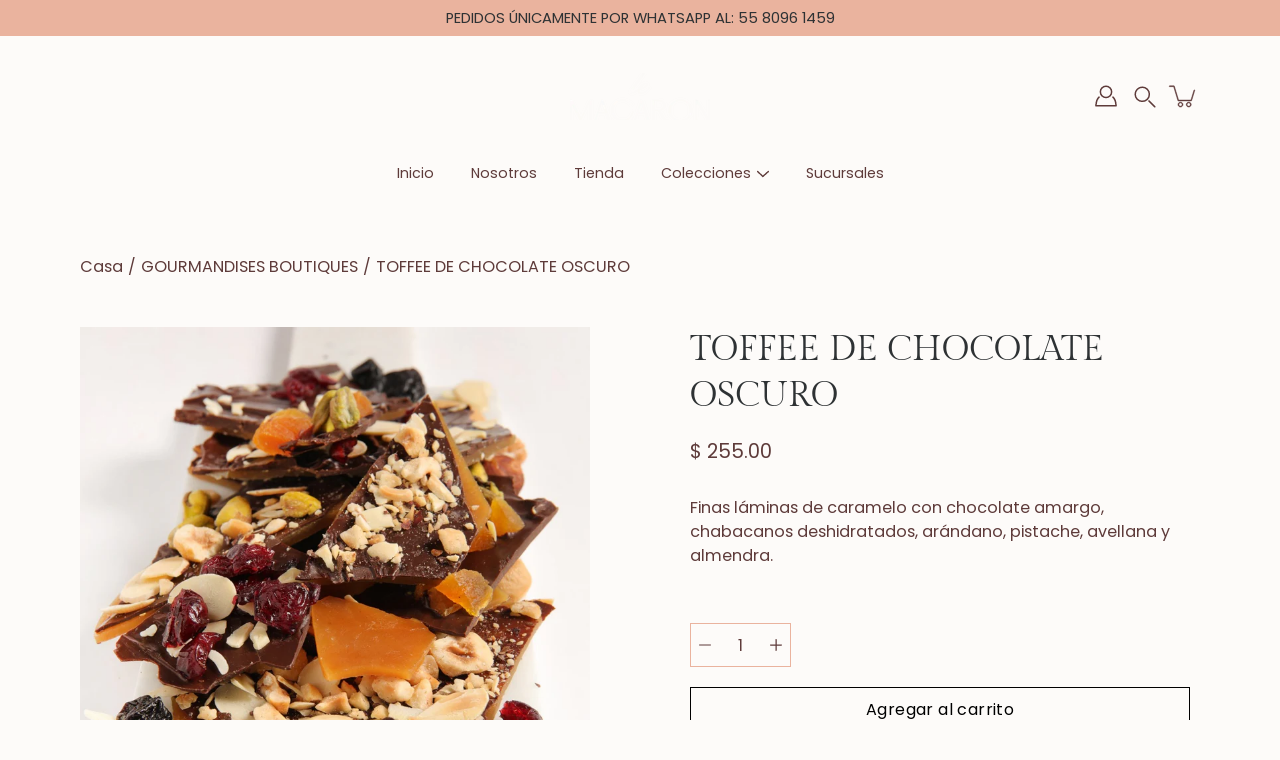

--- FILE ---
content_type: text/html; charset=utf-8
request_url: https://lemacaron.mx/products/toffee-de-chocolate-oscuro
body_size: 26611
content:
<!doctype html>
<html class="no-touch" lang="es">
<head>
    <meta charset="utf-8">
  <meta http-equiv='X-UA-Compatible' content='IE=edge'>
  <meta name="viewport" content="width=device-width, height=device-height, initial-scale=1.0, minimum-scale=1.0">
  <link rel="canonical" href="https://lemacaron.mx/products/toffee-de-chocolate-oscuro">
  <link rel="preconnect" href="https://cdn.shopify.com" crossorigin>
  <!-- ======================= Modular Theme V6.0.0 ========================= --><link rel="preconnect" href="https://fonts.shopifycdn.com" crossorigin><link rel="preload" as="font" href="//lemacaron.mx/cdn/fonts/poppins/poppins_n4.0ba78fa5af9b0e1a374041b3ceaadf0a43b41362.woff2" type="font/woff2" crossorigin><link rel="preload" as="font" href="//lemacaron.mx/cdn/fonts/gilda_display/gildadisplay_n4.7fc5354c47a4970aba18d681449d9611011dd058.woff2" type="font/woff2" crossorigin><link rel="preload" as="image" href="//lemacaron.mx/cdn/shop/t/25/assets/loading.svg?v=25500050876666789991763086699"><style data-shopify>:root {
  --COLOR-BG: #fdfbf9;
  --COLOR-BG-ACCENT: #f7eee6;
  --COLOR-BG-ALPHA-25: rgba(253, 251, 249, 0.25);
  --COLOR-BG-ALPHA-35: rgba(253, 251, 249, 0.35);
  --COLOR-BG-ALPHA-60: rgba(253, 251, 249, 0.6);
  --COLOR-BG-OVERLAY: rgba(253, 251, 249, 0.9);
  --COLOR-BG-TABLE-HEADER: #b97b3e;
  --COLOR-HEADING: #2e3234;
  --COLOR-TEXT: #5e3b3a;
  --COLOR-TEXT-DARK: #331a19;
  --COLOR-TEXT-LIGHT: #8e7573;
  --COLOR-TEXT-ALPHA-5: rgba(94, 59, 58, 0.05);
  --COLOR-TEXT-ALPHA-8: rgba(94, 59, 58, 0.08);
  --COLOR-TEXT-ALPHA-10: rgba(94, 59, 58, 0.1);
  --COLOR-TEXT-ALPHA-25: rgba(94, 59, 58, 0.25);
  --COLOR-TEXT-ALPHA-30: rgba(94, 59, 58, 0.3);
  --COLOR-TEXT-ALPHA-55: rgba(94, 59, 58, 0.55);
  --COLOR-TEXT-ALPHA-60: rgba(94, 59, 58, 0.6);
  --COLOR-LABEL: rgba(94, 59, 58, 0.8);
  --COLOR-INPUT-PLACEHOLDER: rgba(94, 59, 58, 0.5);
  --COLOR-CART-TEXT: rgba(94, 59, 58, 0.6);
  --COLOR-BORDER: #eab39e;
  --COLOR-BORDER-ALPHA-8: rgba(234, 179, 158, 0.08);
  --COLOR-BORDER-DARK: #b04c26;
  --COLOR-ERROR-TEXT: #e35252;
  --COLOR-ERROR-BG: rgba(227, 82, 82, 0.05);
  --COLOR-ERROR-BORDER: rgba(227, 82, 82, 0.25);
  --COLOR-BADGE-TEXT: #fff;
  --COLOR-BADGE-BG: #eab39e;
  --COLOR-SEARCH-OVERLAY: rgba(0, 0, 0, 0.95);

  --RADIUS: 0px;
  --RADIUS-SELECT: 0px;
  

  /* === Button General ===*/
  --BTN-FONT-STACK: Poppins, sans-serif;
  --BTN-FONT-WEIGHT: 400;
  --BTN-FONT-STYLE: normal;
  --BTN-FONT-SIZE: 16px;

  --BTN-LETTER-SPACING: 0.025em;
  --BTN-UPPERCASE: none;

  /* === Button Primary ===*/
  --BTN-PRIMARY-BORDER-COLOR: #000;
  --BTN-PRIMARY-BG-COLOR: #eab39e;
  --BTN-PRIMARY-TEXT-COLOR: #fff;

  
  
    --BTN-PRIMARY-BG-COLOR-BRIGHTER: #e19274;
  

  /* === Button Secondary ===*/
  --BTN-SECONDARY-BORDER-COLOR: #212121;
  --BTN-SECONDARY-BG-COLOR: #ffffff;
  --BTN-SECONDARY-TEXT-COLOR: #212121;

  
  
    --BTN-SECONDARY-BG-COLOR-BRIGHTER: #e6e6e6;
  

  /* === Button White ===*/
  --TEXT-BTN-BORDER-WHITE: #fff;
  --TEXT-BTN-BG-WHITE: #fff;
  --TEXT-BTN-WHITE: #000;
  --TEXT-BTN-BG-WHITE-BRIGHTER: #e6e6e6;

  /* === Button Black ===*/
  --TEXT-BTN-BG-BLACK: #000;
  --TEXT-BTN-BORDER-BLACK: #000;
  --TEXT-BTN-BLACK: #fff;
  --TEXT-BTN-BG-BLACK-BRIGHTER: #333333;

  --COLOR-TAG-SAVING: #eab39e;

  --COLOR-WHITE: #fff;
  --COLOR-BLACK: #000;--bg: var(--COLOR-BG);
  --bg-accent: var(--COLOR-BG-ACCENT);
  --text: var(--COLOR-TEXT);
  --text-dark: var(--COLOR-TEXT-DARK);
  --text-light: var(--COLOR-TEXT-LIGHT);
  --text-alpha-5: var(--COLOR-TEXT-ALPHA-5);
  --text-alpha-25: var(--COLOR-TEXT-ALPHA-25);
  --text-alpha-55: var(--COLOR-TEXT-ALPHA-55);
  --heading: var(--COLOR-HEADING);
  --border: var(--COLOR-BORDER);
  --border-dark: var(--COLOR-BORDER-DARK);
  --border-alpha-8: var(--COLOR-BORDER-ALPHA-8);
  --error-text: var(--COLOR-ERROR-TEXT);
  --error-bg: var(--COLOR-ERROR-BG);
  --error-border: var(--COLOR-ERROR-BORDER);

  --BODY-LETTER-SPACING: 0px;
  --HEADING-LETTER-SPACING: 0px;
  --NAV-LETTER-SPACING: 0px;

  --BODY-FONT-FAMILY: Poppins, sans-serif;
  --HEADING-FONT-FAMILY: "Gilda Display", serif;
  --NAV-FONT-FAMILY: Poppins, sans-serif;

  --BODY-FONT-WEIGHT: 400;
  --HEADING-FONT-WEIGHT: 400;
  --NAV-FONT-WEIGHT: 400;

  --BODY-FONT-STYLE: normal;
  --HEADING-FONT-STYLE: normal;
  --NAV-FONT-STYLE: normal;

  --BODY-FONT-WEIGHT-MEDIUM: 400;
  --BODY-FONT-WEIGHT-BOLD: 500;
  --NAV-FONT-WEIGHT-MEDIUM: 400;
  --NAV-FONT-WEIGHT-BOLD: 500;

  --HEADING-FONT-WEIGHT-BOLD: 700;

  --FONT-ADJUST-BODY: 1.15;
  --FONT-ADJUST-HEADING: 1.1;
  --FONT-ADJUST-NAV: 0.95;

  --IMAGE-SIZE: contain;
  --IMAGE-ASPECT-RATIO: 1.1;
  --IMAGE-ASPECT-RATIO-PADDING: 110.0%;

  --PRODUCT-COLUMNS: 4;--COLUMNS: 2;
  --COLUMNS-MEDIUM: 2;
  --COLUMNS-SMALL: 1;
  --COLUMNS-MOBILE: 1;

  --icon-loading: url( "//lemacaron.mx/cdn/shop/t/25/assets/loading.svg?v=25500050876666789991763086699" );
  --icon-zoom-in: url( "//lemacaron.mx/cdn/shop/t/25/assets/icon-zoom-in.svg?v=66463440030260818311763086699" );
  --icon-zoom-out: url( "//lemacaron.mx/cdn/shop/t/25/assets/icon-zoom-out.svg?v=19447117299412374421763086699" );

  --header-height: 120px;
  --header-initial-height: 120px;
  --scrollbar-width: 0px;
  --collection-featured-block-height: none;

  /* font size x line height + top/bottom paddings */
  --announcement-height-default: calc(0.8rem * var(--FONT-ADJUST-BODY) * 1.5 + 14px);
  --announcement-height-desktop: 0px;
  --announcement-height-mobile: 0px;

  
  --color-placeholder-bg: #ABA9A9;
  --color-placeholder-fill: rgba(246, 247, 255, 0.3);

  --swatch-size: 22px;

  
  --overlay-color: #000;
  --overlay-opacity: 0;

  
  --gutter: 10px;
  --gap: 10px;
  --outer: 10px;
  --outer-offset: calc(var(--outer) * -1);

  
  --move-offset: 20px;

  
  --PARALLAX-STRENGTH-MIN: 105.0%;
  --PARALLAX-STRENGTH-MAX: 115.0%;

  
  --PI: 3.14159265358979
}</style><link href="//lemacaron.mx/cdn/shop/t/25/assets/swatches.css?v=157844926215047500451763086699" rel="stylesheet" type="text/css" media="all" />
<style data-shopify>.swatches {
    --black: #000000;--white: #fafafa;--blank: url(//lemacaron.mx/cdn/shop/files/blank_small.png?v=6142);
  }</style>

  <title>TOFFEE DE CHOCOLATE OSCURO &ndash; Le Macaron Boutique </title><link rel="shortcut icon" href="//lemacaron.mx/cdn/shop/files/ISO_32x32.png?v=1763135507" type="image/png"><meta name="description" content="Finas láminas de caramelo con chocolate amargo, chabacanos deshidratados, arándano, pistache, avellana y almendra.  "><!-- /snippets/social-meta-tags.liquid -->

<meta property="og:site_name" content="Le Macaron Boutique ">
<meta property="og:url" content="https://lemacaron.mx/products/toffee-de-chocolate-oscuro">
<meta property="og:title" content="TOFFEE DE CHOCOLATE OSCURO">
<meta property="og:type" content="product">
<meta property="og:description" content="Finas láminas de caramelo con chocolate amargo, chabacanos deshidratados, arándano, pistache, avellana y almendra.  "><meta property="og:image" content="http://lemacaron.mx/cdn/shop/products/5O6A1906bj.jpg?v=1616611352">
  <meta property="og:image:secure_url" content="https://lemacaron.mx/cdn/shop/products/5O6A1906bj.jpg?v=1616611352">
  <meta property="og:image:width" content="1536">
  <meta property="og:image:height" content="1536"><meta property="og:price:amount" content="255.00">
  <meta property="og:price:currency" content="MXN"><meta name="twitter:card" content="summary_large_image">
<meta name="twitter:title" content="TOFFEE DE CHOCOLATE OSCURO">
<meta name="twitter:description" content="Finas láminas de caramelo con chocolate amargo, chabacanos deshidratados, arándano, pistache, avellana y almendra.  "><style data-shopify>@font-face {
  font-family: "Gilda Display";
  font-weight: 400;
  font-style: normal;
  font-display: swap;
  src: url("//lemacaron.mx/cdn/fonts/gilda_display/gildadisplay_n4.7fc5354c47a4970aba18d681449d9611011dd058.woff2") format("woff2"),
       url("//lemacaron.mx/cdn/fonts/gilda_display/gildadisplay_n4.e15b1954cf6c84e5027a9ce38b46b0164add9a36.woff") format("woff");
}

    @font-face {
  font-family: Poppins;
  font-weight: 400;
  font-style: normal;
  font-display: swap;
  src: url("//lemacaron.mx/cdn/fonts/poppins/poppins_n4.0ba78fa5af9b0e1a374041b3ceaadf0a43b41362.woff2") format("woff2"),
       url("//lemacaron.mx/cdn/fonts/poppins/poppins_n4.214741a72ff2596839fc9760ee7a770386cf16ca.woff") format("woff");
}

    @font-face {
  font-family: Poppins;
  font-weight: 400;
  font-style: normal;
  font-display: swap;
  src: url("//lemacaron.mx/cdn/fonts/poppins/poppins_n4.0ba78fa5af9b0e1a374041b3ceaadf0a43b41362.woff2") format("woff2"),
       url("//lemacaron.mx/cdn/fonts/poppins/poppins_n4.214741a72ff2596839fc9760ee7a770386cf16ca.woff") format("woff");
}


    

    
      @font-face {
  font-family: Poppins;
  font-weight: 700;
  font-style: normal;
  font-display: swap;
  src: url("//lemacaron.mx/cdn/fonts/poppins/poppins_n7.56758dcf284489feb014a026f3727f2f20a54626.woff2") format("woff2"),
       url("//lemacaron.mx/cdn/fonts/poppins/poppins_n7.f34f55d9b3d3205d2cd6f64955ff4b36f0cfd8da.woff") format("woff");
}

    

    
      @font-face {
  font-family: Poppins;
  font-weight: 400;
  font-style: italic;
  font-display: swap;
  src: url("//lemacaron.mx/cdn/fonts/poppins/poppins_i4.846ad1e22474f856bd6b81ba4585a60799a9f5d2.woff2") format("woff2"),
       url("//lemacaron.mx/cdn/fonts/poppins/poppins_i4.56b43284e8b52fc64c1fd271f289a39e8477e9ec.woff") format("woff");
}

    

    
      @font-face {
  font-family: Poppins;
  font-weight: 700;
  font-style: italic;
  font-display: swap;
  src: url("//lemacaron.mx/cdn/fonts/poppins/poppins_i7.42fd71da11e9d101e1e6c7932199f925f9eea42d.woff2") format("woff2"),
       url("//lemacaron.mx/cdn/fonts/poppins/poppins_i7.ec8499dbd7616004e21155106d13837fff4cf556.woff") format("woff");
}

    
</style><link href="//lemacaron.mx/cdn/shop/t/25/assets/theme.css?v=92156253197627526131763086699" rel="stylesheet" type="text/css" media="all" /><script type="text/javascript">
    document.documentElement.style.setProperty('--scrollbar-width', `${getScrollbarWidth()}px`);

    function getScrollbarWidth() {
      // Creating invisible container
      const outer = document.createElement('div');
      outer.style.visibility = 'hidden';
      outer.style.overflow = 'scroll'; // forcing scrollbar to appear
      outer.style.msOverflowStyle = 'scrollbar'; // needed for WinJS apps
      document.documentElement.appendChild(outer);

      // Creating inner element and placing it in the container
      const inner = document.createElement('div');
      outer.appendChild(inner);

      // Calculating difference between container's full width and the child width
      const scrollbarWidth = outer.offsetWidth - inner.offsetWidth;

      // Removing temporary elements from the DOM
      outer.parentNode.removeChild(outer);

      return scrollbarWidth;
    }

    let root = '/';
    if (root[root.length - 1] !== '/') {
      root = `${root}/`;
    }

    window.theme = {
      info: {
        name: 'modular',
        version: '6.0.0',
        role: 'main'
      },
      routes: {
        root: root,
        shop_url: 'https://lemacaron.mx',
        cart_url: '/cart',
        cart_add_url: '/cart/add',
        cart_change_url: '/cart/change',
        cart_update_url: '/cart/update',
        product_recommendations_url: '/recommendations/products',
        predictive_search_url: '/search/suggest',
        addresses_url: '/account/addresses',
        search_url: '/search',
      },
      assets: {
        photoswipe: '//lemacaron.mx/cdn/shop/t/25/assets/photoswipe.js?v=126902891328323672651763086699',
        rellax: '//lemacaron.mx/cdn/shop/t/25/assets/rellax.js?v=49362666056671936271763086699',
        no_image: "//lemacaron.mx/cdn/shopifycloud/storefront/assets/no-image-2048-a2addb12_1024x.gif",
        blank: "\/\/lemacaron.mx\/cdn\/shop\/t\/25\/assets\/blank_1x1.gif?v=50849316544257392421763086699",
        swatches: '//lemacaron.mx/cdn/shop/t/25/assets/swatches.json?v=153762849283573572451763086699',
        image: '//lemacaron.mx/cdn/shop/t/25/assets/image.png?v=6142',
      },
      strings: {
        addToCart: "Agregar al carrito",
        submitError: "Woops!",
        onSale: "Rebaja",
        preOrder: "Hacer un pedido",
        soldOut: "Agotado",
        unavailable: "No disponible",
        from: "De",
        noResults: "No se encontraron resultados para “{{ terms }}” Revisa la ortografía o usa una palabra o frase diferente.",
        free: "Gratis",
        color: ["Color"],
      },
      icons: {
        arrowNavSlider: 'M0.0776563715,49.6974826 L0.0776563715,50.3266624 C0.0882978908,50.4524827 0.146435015,50.5626537 0.234305795,50.6407437 C0.234697028,50.7982538 0.39181593,50.7982538 0.39181593,50.9556075 C0.39181593,51.1129611 0.548934833,51.1127264 0.548934833,51.27008 C0.636101395,51.27008 0.706053735,51.3405018 0.706053735,51.4271989 L36.3981789,88.377449 C36.9898787,88.9427015 37.7935482,89.2908983 38.6778897,89.2908983 C39.5622313,89.2908983 40.3661354,88.9429363 40.9590089,88.3761189 C41.5534473,87.8297238 41.9253528,87.0464767 41.9253528,86.1759065 C41.9253528,85.3053363 41.5534473,84.5227934 40.9597131,83.9766331 L10.297036,52.0652206 L96.9330092,52.8421298 C98.6696895,52.8421298 100.077578,51.4342411 100.077578,49.6975608 C100.077578,47.9608805 98.6696895,46.5529919 96.9330092,46.5529919 L10.297036,46.5529919 L40.9578352,15.4206794 C41.4680804,14.8636428 41.7811445,14.1180323 41.7811445,13.299496 C41.7811445,12.4018526 41.4053267,11.5926276 40.8022812,11.0197852 C40.2533823,10.422843 39.4701352,10.0509375 38.599565,10.0509375 C37.7289948,10.0509375 36.9464519,10.422843 36.4002916,11.0165771 L36.3981007,11.018768 L0.863172638,47.1829542 C0.863172638,47.3400731 0.863172638,47.3400731 0.706053735,47.4974267 C0.618887173,47.4974267 0.548934833,47.5678485 0.548934833,47.6545456 C0.548934833,47.8116645 0.39181593,47.8116645 0.39181593,47.9690181 L0.234697028,47.9690181 L0.234697028,48.2834907 C0.146356768,48.3619719 0.0882196443,48.4723777 0.077578125,48.5964766 L0.077578125,49.6984215 L0.0776563715,49.6974826 Z',
      },
      settings: {
        enableAcceptTerms: true,
        enableAjaxCart: true,
        enablePaymentButton: true,
        enableVideoLooping: false,
        showQuickView: true,
        showQuantity: true,
        imageBackgroundSize: "contain",
        hoverImage: true,
        savingBadgeType: "percentage",
        showBadge: true,
        showSoldBadge: true,
        showSavingBadge: true,
        quickButton: null,
        currencyCodeEnable: false,
        moneyFormat: false ? "$ {{amount}} MXN" : "$ {{amount}}",
        swatchesType: null,
      },
      moneyWithoutCurrencyFormat: "$ {{amount}}",
      moneyWithCurrencyFormat: "$ {{amount}} MXN",
    };

    window.slate = window.slate || {};

    if (window.performance) {
      window.performance.mark('init');
    } else {
      window.fastNetworkAndCPU = false;
    }
  </script>

  <!-- Shopify app scripts =========================================================== --><!-- Theme Javascript ============================================================== -->
  <script src="//lemacaron.mx/cdn/shop/t/25/assets/vendor.js?v=140064109704834929851763086699" defer></script>
  <script src="//lemacaron.mx/cdn/shop/t/25/assets/theme.js?v=101791648249662433581763086699" defer></script><script src="//lemacaron.mx/cdn/shop/t/25/assets/product-info.js?v=47180123531844777611763086699" defer="defer"></script><script src="//lemacaron.mx/cdn/shop/t/25/assets/load-rellax.js?v=107406205972790291641763086699" defer="defer"></script>
    <script src="//lemacaron.mx/cdn/shop/t/25/assets/parallax-hero.js?v=100490061879383489381763086699" defer="defer"></script>

  <script>window.performance && window.performance.mark && window.performance.mark('shopify.content_for_header.start');</script><meta name="facebook-domain-verification" content="6yeyoim7adt681gpj3bppejaoze9ox">
<meta id="shopify-digital-wallet" name="shopify-digital-wallet" content="/44473188512/digital_wallets/dialog">
<link rel="alternate" type="application/json+oembed" href="https://lemacaron.mx/products/toffee-de-chocolate-oscuro.oembed">
<script async="async" src="/checkouts/internal/preloads.js?locale=es-MX"></script>
<script id="shopify-features" type="application/json">{"accessToken":"12255fc78b14665ba6c02d4fc298e6a7","betas":["rich-media-storefront-analytics"],"domain":"lemacaron.mx","predictiveSearch":true,"shopId":44473188512,"locale":"es"}</script>
<script>var Shopify = Shopify || {};
Shopify.shop = "lemacaronmexico.myshopify.com";
Shopify.locale = "es";
Shopify.currency = {"active":"MXN","rate":"1.0"};
Shopify.country = "MX";
Shopify.theme = {"name":"Diseño MP","id":156852650240,"schema_name":"Modular","schema_version":"6.0.0","theme_store_id":849,"role":"main"};
Shopify.theme.handle = "null";
Shopify.theme.style = {"id":null,"handle":null};
Shopify.cdnHost = "lemacaron.mx/cdn";
Shopify.routes = Shopify.routes || {};
Shopify.routes.root = "/";</script>
<script type="module">!function(o){(o.Shopify=o.Shopify||{}).modules=!0}(window);</script>
<script>!function(o){function n(){var o=[];function n(){o.push(Array.prototype.slice.apply(arguments))}return n.q=o,n}var t=o.Shopify=o.Shopify||{};t.loadFeatures=n(),t.autoloadFeatures=n()}(window);</script>
<script id="shop-js-analytics" type="application/json">{"pageType":"product"}</script>
<script defer="defer" async type="module" src="//lemacaron.mx/cdn/shopifycloud/shop-js/modules/v2/client.init-shop-cart-sync_2Gr3Q33f.es.esm.js"></script>
<script defer="defer" async type="module" src="//lemacaron.mx/cdn/shopifycloud/shop-js/modules/v2/chunk.common_noJfOIa7.esm.js"></script>
<script defer="defer" async type="module" src="//lemacaron.mx/cdn/shopifycloud/shop-js/modules/v2/chunk.modal_Deo2FJQo.esm.js"></script>
<script type="module">
  await import("//lemacaron.mx/cdn/shopifycloud/shop-js/modules/v2/client.init-shop-cart-sync_2Gr3Q33f.es.esm.js");
await import("//lemacaron.mx/cdn/shopifycloud/shop-js/modules/v2/chunk.common_noJfOIa7.esm.js");
await import("//lemacaron.mx/cdn/shopifycloud/shop-js/modules/v2/chunk.modal_Deo2FJQo.esm.js");

  window.Shopify.SignInWithShop?.initShopCartSync?.({"fedCMEnabled":true,"windoidEnabled":true});

</script>
<script>(function() {
  var isLoaded = false;
  function asyncLoad() {
    if (isLoaded) return;
    isLoaded = true;
    var urls = ["https:\/\/app.seasoneffects.com\/get_script\/f6348b26830211ec80e02e1602027e2c.js?v=535043\u0026shop=lemacaronmexico.myshopify.com","https:\/\/maps.develic.com\/packs\/front.js?shop=lemacaronmexico.myshopify.com","https:\/\/api.fastbundle.co\/scripts\/src.js?shop=lemacaronmexico.myshopify.com","https:\/\/api.fastbundle.co\/scripts\/script_tag.js?shop=lemacaronmexico.myshopify.com","https:\/\/cdn.nfcube.com\/instafeed-4a0924af0088bb74cea70350befaab7d.js?shop=lemacaronmexico.myshopify.com"];
    for (var i = 0; i < urls.length; i++) {
      var s = document.createElement('script');
      s.type = 'text/javascript';
      s.async = true;
      s.src = urls[i];
      var x = document.getElementsByTagName('script')[0];
      x.parentNode.insertBefore(s, x);
    }
  };
  if(window.attachEvent) {
    window.attachEvent('onload', asyncLoad);
  } else {
    window.addEventListener('load', asyncLoad, false);
  }
})();</script>
<script id="__st">var __st={"a":44473188512,"offset":-21600,"reqid":"714c6090-3305-4365-adf1-8fca5bdd6b92-1769053746","pageurl":"lemacaron.mx\/products\/toffee-de-chocolate-oscuro","u":"494e080b6dcd","p":"product","rtyp":"product","rid":5491740967072};</script>
<script>window.ShopifyPaypalV4VisibilityTracking = true;</script>
<script id="captcha-bootstrap">!function(){'use strict';const t='contact',e='account',n='new_comment',o=[[t,t],['blogs',n],['comments',n],[t,'customer']],c=[[e,'customer_login'],[e,'guest_login'],[e,'recover_customer_password'],[e,'create_customer']],r=t=>t.map((([t,e])=>`form[action*='/${t}']:not([data-nocaptcha='true']) input[name='form_type'][value='${e}']`)).join(','),a=t=>()=>t?[...document.querySelectorAll(t)].map((t=>t.form)):[];function s(){const t=[...o],e=r(t);return a(e)}const i='password',u='form_key',d=['recaptcha-v3-token','g-recaptcha-response','h-captcha-response',i],f=()=>{try{return window.sessionStorage}catch{return}},m='__shopify_v',_=t=>t.elements[u];function p(t,e,n=!1){try{const o=window.sessionStorage,c=JSON.parse(o.getItem(e)),{data:r}=function(t){const{data:e,action:n}=t;return t[m]||n?{data:e,action:n}:{data:t,action:n}}(c);for(const[e,n]of Object.entries(r))t.elements[e]&&(t.elements[e].value=n);n&&o.removeItem(e)}catch(o){console.error('form repopulation failed',{error:o})}}const l='form_type',E='cptcha';function T(t){t.dataset[E]=!0}const w=window,h=w.document,L='Shopify',v='ce_forms',y='captcha';let A=!1;((t,e)=>{const n=(g='f06e6c50-85a8-45c8-87d0-21a2b65856fe',I='https://cdn.shopify.com/shopifycloud/storefront-forms-hcaptcha/ce_storefront_forms_captcha_hcaptcha.v1.5.2.iife.js',D={infoText:'Protegido por hCaptcha',privacyText:'Privacidad',termsText:'Términos'},(t,e,n)=>{const o=w[L][v],c=o.bindForm;if(c)return c(t,g,e,D).then(n);var r;o.q.push([[t,g,e,D],n]),r=I,A||(h.body.append(Object.assign(h.createElement('script'),{id:'captcha-provider',async:!0,src:r})),A=!0)});var g,I,D;w[L]=w[L]||{},w[L][v]=w[L][v]||{},w[L][v].q=[],w[L][y]=w[L][y]||{},w[L][y].protect=function(t,e){n(t,void 0,e),T(t)},Object.freeze(w[L][y]),function(t,e,n,w,h,L){const[v,y,A,g]=function(t,e,n){const i=e?o:[],u=t?c:[],d=[...i,...u],f=r(d),m=r(i),_=r(d.filter((([t,e])=>n.includes(e))));return[a(f),a(m),a(_),s()]}(w,h,L),I=t=>{const e=t.target;return e instanceof HTMLFormElement?e:e&&e.form},D=t=>v().includes(t);t.addEventListener('submit',(t=>{const e=I(t);if(!e)return;const n=D(e)&&!e.dataset.hcaptchaBound&&!e.dataset.recaptchaBound,o=_(e),c=g().includes(e)&&(!o||!o.value);(n||c)&&t.preventDefault(),c&&!n&&(function(t){try{if(!f())return;!function(t){const e=f();if(!e)return;const n=_(t);if(!n)return;const o=n.value;o&&e.removeItem(o)}(t);const e=Array.from(Array(32),(()=>Math.random().toString(36)[2])).join('');!function(t,e){_(t)||t.append(Object.assign(document.createElement('input'),{type:'hidden',name:u})),t.elements[u].value=e}(t,e),function(t,e){const n=f();if(!n)return;const o=[...t.querySelectorAll(`input[type='${i}']`)].map((({name:t})=>t)),c=[...d,...o],r={};for(const[a,s]of new FormData(t).entries())c.includes(a)||(r[a]=s);n.setItem(e,JSON.stringify({[m]:1,action:t.action,data:r}))}(t,e)}catch(e){console.error('failed to persist form',e)}}(e),e.submit())}));const S=(t,e)=>{t&&!t.dataset[E]&&(n(t,e.some((e=>e===t))),T(t))};for(const o of['focusin','change'])t.addEventListener(o,(t=>{const e=I(t);D(e)&&S(e,y())}));const B=e.get('form_key'),M=e.get(l),P=B&&M;t.addEventListener('DOMContentLoaded',(()=>{const t=y();if(P)for(const e of t)e.elements[l].value===M&&p(e,B);[...new Set([...A(),...v().filter((t=>'true'===t.dataset.shopifyCaptcha))])].forEach((e=>S(e,t)))}))}(h,new URLSearchParams(w.location.search),n,t,e,['guest_login'])})(!0,!0)}();</script>
<script integrity="sha256-4kQ18oKyAcykRKYeNunJcIwy7WH5gtpwJnB7kiuLZ1E=" data-source-attribution="shopify.loadfeatures" defer="defer" src="//lemacaron.mx/cdn/shopifycloud/storefront/assets/storefront/load_feature-a0a9edcb.js" crossorigin="anonymous"></script>
<script data-source-attribution="shopify.dynamic_checkout.dynamic.init">var Shopify=Shopify||{};Shopify.PaymentButton=Shopify.PaymentButton||{isStorefrontPortableWallets:!0,init:function(){window.Shopify.PaymentButton.init=function(){};var t=document.createElement("script");t.src="https://lemacaron.mx/cdn/shopifycloud/portable-wallets/latest/portable-wallets.es.js",t.type="module",document.head.appendChild(t)}};
</script>
<script data-source-attribution="shopify.dynamic_checkout.buyer_consent">
  function portableWalletsHideBuyerConsent(e){var t=document.getElementById("shopify-buyer-consent"),n=document.getElementById("shopify-subscription-policy-button");t&&n&&(t.classList.add("hidden"),t.setAttribute("aria-hidden","true"),n.removeEventListener("click",e))}function portableWalletsShowBuyerConsent(e){var t=document.getElementById("shopify-buyer-consent"),n=document.getElementById("shopify-subscription-policy-button");t&&n&&(t.classList.remove("hidden"),t.removeAttribute("aria-hidden"),n.addEventListener("click",e))}window.Shopify?.PaymentButton&&(window.Shopify.PaymentButton.hideBuyerConsent=portableWalletsHideBuyerConsent,window.Shopify.PaymentButton.showBuyerConsent=portableWalletsShowBuyerConsent);
</script>
<script>
  function portableWalletsCleanup(e){e&&e.src&&console.error("Failed to load portable wallets script "+e.src);var t=document.querySelectorAll("shopify-accelerated-checkout .shopify-payment-button__skeleton, shopify-accelerated-checkout-cart .wallet-cart-button__skeleton"),e=document.getElementById("shopify-buyer-consent");for(let e=0;e<t.length;e++)t[e].remove();e&&e.remove()}function portableWalletsNotLoadedAsModule(e){e instanceof ErrorEvent&&"string"==typeof e.message&&e.message.includes("import.meta")&&"string"==typeof e.filename&&e.filename.includes("portable-wallets")&&(window.removeEventListener("error",portableWalletsNotLoadedAsModule),window.Shopify.PaymentButton.failedToLoad=e,"loading"===document.readyState?document.addEventListener("DOMContentLoaded",window.Shopify.PaymentButton.init):window.Shopify.PaymentButton.init())}window.addEventListener("error",portableWalletsNotLoadedAsModule);
</script>

<script type="module" src="https://lemacaron.mx/cdn/shopifycloud/portable-wallets/latest/portable-wallets.es.js" onError="portableWalletsCleanup(this)" crossorigin="anonymous"></script>
<script nomodule>
  document.addEventListener("DOMContentLoaded", portableWalletsCleanup);
</script>

<link id="shopify-accelerated-checkout-styles" rel="stylesheet" media="screen" href="https://lemacaron.mx/cdn/shopifycloud/portable-wallets/latest/accelerated-checkout-backwards-compat.css" crossorigin="anonymous">
<style id="shopify-accelerated-checkout-cart">
        #shopify-buyer-consent {
  margin-top: 1em;
  display: inline-block;
  width: 100%;
}

#shopify-buyer-consent.hidden {
  display: none;
}

#shopify-subscription-policy-button {
  background: none;
  border: none;
  padding: 0;
  text-decoration: underline;
  font-size: inherit;
  cursor: pointer;
}

#shopify-subscription-policy-button::before {
  box-shadow: none;
}

      </style>

<script>window.performance && window.performance.mark && window.performance.mark('shopify.content_for_header.end');</script>
<link href="https://monorail-edge.shopifysvc.com" rel="dns-prefetch">
<script>(function(){if ("sendBeacon" in navigator && "performance" in window) {try {var session_token_from_headers = performance.getEntriesByType('navigation')[0].serverTiming.find(x => x.name == '_s').description;} catch {var session_token_from_headers = undefined;}var session_cookie_matches = document.cookie.match(/_shopify_s=([^;]*)/);var session_token_from_cookie = session_cookie_matches && session_cookie_matches.length === 2 ? session_cookie_matches[1] : "";var session_token = session_token_from_headers || session_token_from_cookie || "";function handle_abandonment_event(e) {var entries = performance.getEntries().filter(function(entry) {return /monorail-edge.shopifysvc.com/.test(entry.name);});if (!window.abandonment_tracked && entries.length === 0) {window.abandonment_tracked = true;var currentMs = Date.now();var navigation_start = performance.timing.navigationStart;var payload = {shop_id: 44473188512,url: window.location.href,navigation_start,duration: currentMs - navigation_start,session_token,page_type: "product"};window.navigator.sendBeacon("https://monorail-edge.shopifysvc.com/v1/produce", JSON.stringify({schema_id: "online_store_buyer_site_abandonment/1.1",payload: payload,metadata: {event_created_at_ms: currentMs,event_sent_at_ms: currentMs}}));}}window.addEventListener('pagehide', handle_abandonment_event);}}());</script>
<script id="web-pixels-manager-setup">(function e(e,d,r,n,o){if(void 0===o&&(o={}),!Boolean(null===(a=null===(i=window.Shopify)||void 0===i?void 0:i.analytics)||void 0===a?void 0:a.replayQueue)){var i,a;window.Shopify=window.Shopify||{};var t=window.Shopify;t.analytics=t.analytics||{};var s=t.analytics;s.replayQueue=[],s.publish=function(e,d,r){return s.replayQueue.push([e,d,r]),!0};try{self.performance.mark("wpm:start")}catch(e){}var l=function(){var e={modern:/Edge?\/(1{2}[4-9]|1[2-9]\d|[2-9]\d{2}|\d{4,})\.\d+(\.\d+|)|Firefox\/(1{2}[4-9]|1[2-9]\d|[2-9]\d{2}|\d{4,})\.\d+(\.\d+|)|Chrom(ium|e)\/(9{2}|\d{3,})\.\d+(\.\d+|)|(Maci|X1{2}).+ Version\/(15\.\d+|(1[6-9]|[2-9]\d|\d{3,})\.\d+)([,.]\d+|)( \(\w+\)|)( Mobile\/\w+|) Safari\/|Chrome.+OPR\/(9{2}|\d{3,})\.\d+\.\d+|(CPU[ +]OS|iPhone[ +]OS|CPU[ +]iPhone|CPU IPhone OS|CPU iPad OS)[ +]+(15[._]\d+|(1[6-9]|[2-9]\d|\d{3,})[._]\d+)([._]\d+|)|Android:?[ /-](13[3-9]|1[4-9]\d|[2-9]\d{2}|\d{4,})(\.\d+|)(\.\d+|)|Android.+Firefox\/(13[5-9]|1[4-9]\d|[2-9]\d{2}|\d{4,})\.\d+(\.\d+|)|Android.+Chrom(ium|e)\/(13[3-9]|1[4-9]\d|[2-9]\d{2}|\d{4,})\.\d+(\.\d+|)|SamsungBrowser\/([2-9]\d|\d{3,})\.\d+/,legacy:/Edge?\/(1[6-9]|[2-9]\d|\d{3,})\.\d+(\.\d+|)|Firefox\/(5[4-9]|[6-9]\d|\d{3,})\.\d+(\.\d+|)|Chrom(ium|e)\/(5[1-9]|[6-9]\d|\d{3,})\.\d+(\.\d+|)([\d.]+$|.*Safari\/(?![\d.]+ Edge\/[\d.]+$))|(Maci|X1{2}).+ Version\/(10\.\d+|(1[1-9]|[2-9]\d|\d{3,})\.\d+)([,.]\d+|)( \(\w+\)|)( Mobile\/\w+|) Safari\/|Chrome.+OPR\/(3[89]|[4-9]\d|\d{3,})\.\d+\.\d+|(CPU[ +]OS|iPhone[ +]OS|CPU[ +]iPhone|CPU IPhone OS|CPU iPad OS)[ +]+(10[._]\d+|(1[1-9]|[2-9]\d|\d{3,})[._]\d+)([._]\d+|)|Android:?[ /-](13[3-9]|1[4-9]\d|[2-9]\d{2}|\d{4,})(\.\d+|)(\.\d+|)|Mobile Safari.+OPR\/([89]\d|\d{3,})\.\d+\.\d+|Android.+Firefox\/(13[5-9]|1[4-9]\d|[2-9]\d{2}|\d{4,})\.\d+(\.\d+|)|Android.+Chrom(ium|e)\/(13[3-9]|1[4-9]\d|[2-9]\d{2}|\d{4,})\.\d+(\.\d+|)|Android.+(UC? ?Browser|UCWEB|U3)[ /]?(15\.([5-9]|\d{2,})|(1[6-9]|[2-9]\d|\d{3,})\.\d+)\.\d+|SamsungBrowser\/(5\.\d+|([6-9]|\d{2,})\.\d+)|Android.+MQ{2}Browser\/(14(\.(9|\d{2,})|)|(1[5-9]|[2-9]\d|\d{3,})(\.\d+|))(\.\d+|)|K[Aa][Ii]OS\/(3\.\d+|([4-9]|\d{2,})\.\d+)(\.\d+|)/},d=e.modern,r=e.legacy,n=navigator.userAgent;return n.match(d)?"modern":n.match(r)?"legacy":"unknown"}(),u="modern"===l?"modern":"legacy",c=(null!=n?n:{modern:"",legacy:""})[u],f=function(e){return[e.baseUrl,"/wpm","/b",e.hashVersion,"modern"===e.buildTarget?"m":"l",".js"].join("")}({baseUrl:d,hashVersion:r,buildTarget:u}),m=function(e){var d=e.version,r=e.bundleTarget,n=e.surface,o=e.pageUrl,i=e.monorailEndpoint;return{emit:function(e){var a=e.status,t=e.errorMsg,s=(new Date).getTime(),l=JSON.stringify({metadata:{event_sent_at_ms:s},events:[{schema_id:"web_pixels_manager_load/3.1",payload:{version:d,bundle_target:r,page_url:o,status:a,surface:n,error_msg:t},metadata:{event_created_at_ms:s}}]});if(!i)return console&&console.warn&&console.warn("[Web Pixels Manager] No Monorail endpoint provided, skipping logging."),!1;try{return self.navigator.sendBeacon.bind(self.navigator)(i,l)}catch(e){}var u=new XMLHttpRequest;try{return u.open("POST",i,!0),u.setRequestHeader("Content-Type","text/plain"),u.send(l),!0}catch(e){return console&&console.warn&&console.warn("[Web Pixels Manager] Got an unhandled error while logging to Monorail."),!1}}}}({version:r,bundleTarget:l,surface:e.surface,pageUrl:self.location.href,monorailEndpoint:e.monorailEndpoint});try{o.browserTarget=l,function(e){var d=e.src,r=e.async,n=void 0===r||r,o=e.onload,i=e.onerror,a=e.sri,t=e.scriptDataAttributes,s=void 0===t?{}:t,l=document.createElement("script"),u=document.querySelector("head"),c=document.querySelector("body");if(l.async=n,l.src=d,a&&(l.integrity=a,l.crossOrigin="anonymous"),s)for(var f in s)if(Object.prototype.hasOwnProperty.call(s,f))try{l.dataset[f]=s[f]}catch(e){}if(o&&l.addEventListener("load",o),i&&l.addEventListener("error",i),u)u.appendChild(l);else{if(!c)throw new Error("Did not find a head or body element to append the script");c.appendChild(l)}}({src:f,async:!0,onload:function(){if(!function(){var e,d;return Boolean(null===(d=null===(e=window.Shopify)||void 0===e?void 0:e.analytics)||void 0===d?void 0:d.initialized)}()){var d=window.webPixelsManager.init(e)||void 0;if(d){var r=window.Shopify.analytics;r.replayQueue.forEach((function(e){var r=e[0],n=e[1],o=e[2];d.publishCustomEvent(r,n,o)})),r.replayQueue=[],r.publish=d.publishCustomEvent,r.visitor=d.visitor,r.initialized=!0}}},onerror:function(){return m.emit({status:"failed",errorMsg:"".concat(f," has failed to load")})},sri:function(e){var d=/^sha384-[A-Za-z0-9+/=]+$/;return"string"==typeof e&&d.test(e)}(c)?c:"",scriptDataAttributes:o}),m.emit({status:"loading"})}catch(e){m.emit({status:"failed",errorMsg:(null==e?void 0:e.message)||"Unknown error"})}}})({shopId: 44473188512,storefrontBaseUrl: "https://lemacaron.mx",extensionsBaseUrl: "https://extensions.shopifycdn.com/cdn/shopifycloud/web-pixels-manager",monorailEndpoint: "https://monorail-edge.shopifysvc.com/unstable/produce_batch",surface: "storefront-renderer",enabledBetaFlags: ["2dca8a86"],webPixelsConfigList: [{"id":"138805504","configuration":"{\"pixel_id\":\"1171922390314411\",\"pixel_type\":\"facebook_pixel\",\"metaapp_system_user_token\":\"-\"}","eventPayloadVersion":"v1","runtimeContext":"OPEN","scriptVersion":"ca16bc87fe92b6042fbaa3acc2fbdaa6","type":"APP","apiClientId":2329312,"privacyPurposes":["ANALYTICS","MARKETING","SALE_OF_DATA"],"dataSharingAdjustments":{"protectedCustomerApprovalScopes":["read_customer_address","read_customer_email","read_customer_name","read_customer_personal_data","read_customer_phone"]}},{"id":"70582528","eventPayloadVersion":"v1","runtimeContext":"LAX","scriptVersion":"1","type":"CUSTOM","privacyPurposes":["ANALYTICS"],"name":"Google Analytics tag (migrated)"},{"id":"shopify-app-pixel","configuration":"{}","eventPayloadVersion":"v1","runtimeContext":"STRICT","scriptVersion":"0450","apiClientId":"shopify-pixel","type":"APP","privacyPurposes":["ANALYTICS","MARKETING"]},{"id":"shopify-custom-pixel","eventPayloadVersion":"v1","runtimeContext":"LAX","scriptVersion":"0450","apiClientId":"shopify-pixel","type":"CUSTOM","privacyPurposes":["ANALYTICS","MARKETING"]}],isMerchantRequest: false,initData: {"shop":{"name":"Le Macaron Boutique ","paymentSettings":{"currencyCode":"MXN"},"myshopifyDomain":"lemacaronmexico.myshopify.com","countryCode":"MX","storefrontUrl":"https:\/\/lemacaron.mx"},"customer":null,"cart":null,"checkout":null,"productVariants":[{"price":{"amount":255.0,"currencyCode":"MXN"},"product":{"title":"TOFFEE DE CHOCOLATE OSCURO","vendor":"lemacaronmx","id":"5491740967072","untranslatedTitle":"TOFFEE DE CHOCOLATE OSCURO","url":"\/products\/toffee-de-chocolate-oscuro","type":""},"id":"35596078710944","image":{"src":"\/\/lemacaron.mx\/cdn\/shop\/products\/5O6A1906bj.jpg?v=1616611352"},"sku":"","title":"Default Title","untranslatedTitle":"Default Title"}],"purchasingCompany":null},},"https://lemacaron.mx/cdn","fcfee988w5aeb613cpc8e4bc33m6693e112",{"modern":"","legacy":""},{"shopId":"44473188512","storefrontBaseUrl":"https:\/\/lemacaron.mx","extensionBaseUrl":"https:\/\/extensions.shopifycdn.com\/cdn\/shopifycloud\/web-pixels-manager","surface":"storefront-renderer","enabledBetaFlags":"[\"2dca8a86\"]","isMerchantRequest":"false","hashVersion":"fcfee988w5aeb613cpc8e4bc33m6693e112","publish":"custom","events":"[[\"page_viewed\",{}],[\"product_viewed\",{\"productVariant\":{\"price\":{\"amount\":255.0,\"currencyCode\":\"MXN\"},\"product\":{\"title\":\"TOFFEE DE CHOCOLATE OSCURO\",\"vendor\":\"lemacaronmx\",\"id\":\"5491740967072\",\"untranslatedTitle\":\"TOFFEE DE CHOCOLATE OSCURO\",\"url\":\"\/products\/toffee-de-chocolate-oscuro\",\"type\":\"\"},\"id\":\"35596078710944\",\"image\":{\"src\":\"\/\/lemacaron.mx\/cdn\/shop\/products\/5O6A1906bj.jpg?v=1616611352\"},\"sku\":\"\",\"title\":\"Default Title\",\"untranslatedTitle\":\"Default Title\"}}]]"});</script><script>
  window.ShopifyAnalytics = window.ShopifyAnalytics || {};
  window.ShopifyAnalytics.meta = window.ShopifyAnalytics.meta || {};
  window.ShopifyAnalytics.meta.currency = 'MXN';
  var meta = {"product":{"id":5491740967072,"gid":"gid:\/\/shopify\/Product\/5491740967072","vendor":"lemacaronmx","type":"","handle":"toffee-de-chocolate-oscuro","variants":[{"id":35596078710944,"price":25500,"name":"TOFFEE DE CHOCOLATE OSCURO","public_title":null,"sku":""}],"remote":false},"page":{"pageType":"product","resourceType":"product","resourceId":5491740967072,"requestId":"714c6090-3305-4365-adf1-8fca5bdd6b92-1769053746"}};
  for (var attr in meta) {
    window.ShopifyAnalytics.meta[attr] = meta[attr];
  }
</script>
<script class="analytics">
  (function () {
    var customDocumentWrite = function(content) {
      var jquery = null;

      if (window.jQuery) {
        jquery = window.jQuery;
      } else if (window.Checkout && window.Checkout.$) {
        jquery = window.Checkout.$;
      }

      if (jquery) {
        jquery('body').append(content);
      }
    };

    var hasLoggedConversion = function(token) {
      if (token) {
        return document.cookie.indexOf('loggedConversion=' + token) !== -1;
      }
      return false;
    }

    var setCookieIfConversion = function(token) {
      if (token) {
        var twoMonthsFromNow = new Date(Date.now());
        twoMonthsFromNow.setMonth(twoMonthsFromNow.getMonth() + 2);

        document.cookie = 'loggedConversion=' + token + '; expires=' + twoMonthsFromNow;
      }
    }

    var trekkie = window.ShopifyAnalytics.lib = window.trekkie = window.trekkie || [];
    if (trekkie.integrations) {
      return;
    }
    trekkie.methods = [
      'identify',
      'page',
      'ready',
      'track',
      'trackForm',
      'trackLink'
    ];
    trekkie.factory = function(method) {
      return function() {
        var args = Array.prototype.slice.call(arguments);
        args.unshift(method);
        trekkie.push(args);
        return trekkie;
      };
    };
    for (var i = 0; i < trekkie.methods.length; i++) {
      var key = trekkie.methods[i];
      trekkie[key] = trekkie.factory(key);
    }
    trekkie.load = function(config) {
      trekkie.config = config || {};
      trekkie.config.initialDocumentCookie = document.cookie;
      var first = document.getElementsByTagName('script')[0];
      var script = document.createElement('script');
      script.type = 'text/javascript';
      script.onerror = function(e) {
        var scriptFallback = document.createElement('script');
        scriptFallback.type = 'text/javascript';
        scriptFallback.onerror = function(error) {
                var Monorail = {
      produce: function produce(monorailDomain, schemaId, payload) {
        var currentMs = new Date().getTime();
        var event = {
          schema_id: schemaId,
          payload: payload,
          metadata: {
            event_created_at_ms: currentMs,
            event_sent_at_ms: currentMs
          }
        };
        return Monorail.sendRequest("https://" + monorailDomain + "/v1/produce", JSON.stringify(event));
      },
      sendRequest: function sendRequest(endpointUrl, payload) {
        // Try the sendBeacon API
        if (window && window.navigator && typeof window.navigator.sendBeacon === 'function' && typeof window.Blob === 'function' && !Monorail.isIos12()) {
          var blobData = new window.Blob([payload], {
            type: 'text/plain'
          });

          if (window.navigator.sendBeacon(endpointUrl, blobData)) {
            return true;
          } // sendBeacon was not successful

        } // XHR beacon

        var xhr = new XMLHttpRequest();

        try {
          xhr.open('POST', endpointUrl);
          xhr.setRequestHeader('Content-Type', 'text/plain');
          xhr.send(payload);
        } catch (e) {
          console.log(e);
        }

        return false;
      },
      isIos12: function isIos12() {
        return window.navigator.userAgent.lastIndexOf('iPhone; CPU iPhone OS 12_') !== -1 || window.navigator.userAgent.lastIndexOf('iPad; CPU OS 12_') !== -1;
      }
    };
    Monorail.produce('monorail-edge.shopifysvc.com',
      'trekkie_storefront_load_errors/1.1',
      {shop_id: 44473188512,
      theme_id: 156852650240,
      app_name: "storefront",
      context_url: window.location.href,
      source_url: "//lemacaron.mx/cdn/s/trekkie.storefront.1bbfab421998800ff09850b62e84b8915387986d.min.js"});

        };
        scriptFallback.async = true;
        scriptFallback.src = '//lemacaron.mx/cdn/s/trekkie.storefront.1bbfab421998800ff09850b62e84b8915387986d.min.js';
        first.parentNode.insertBefore(scriptFallback, first);
      };
      script.async = true;
      script.src = '//lemacaron.mx/cdn/s/trekkie.storefront.1bbfab421998800ff09850b62e84b8915387986d.min.js';
      first.parentNode.insertBefore(script, first);
    };
    trekkie.load(
      {"Trekkie":{"appName":"storefront","development":false,"defaultAttributes":{"shopId":44473188512,"isMerchantRequest":null,"themeId":156852650240,"themeCityHash":"389146021660329222","contentLanguage":"es","currency":"MXN","eventMetadataId":"2c54d3c2-3296-40ea-85db-da4da0da0e67"},"isServerSideCookieWritingEnabled":true,"monorailRegion":"shop_domain","enabledBetaFlags":["65f19447"]},"Session Attribution":{},"S2S":{"facebookCapiEnabled":true,"source":"trekkie-storefront-renderer","apiClientId":580111}}
    );

    var loaded = false;
    trekkie.ready(function() {
      if (loaded) return;
      loaded = true;

      window.ShopifyAnalytics.lib = window.trekkie;

      var originalDocumentWrite = document.write;
      document.write = customDocumentWrite;
      try { window.ShopifyAnalytics.merchantGoogleAnalytics.call(this); } catch(error) {};
      document.write = originalDocumentWrite;

      window.ShopifyAnalytics.lib.page(null,{"pageType":"product","resourceType":"product","resourceId":5491740967072,"requestId":"714c6090-3305-4365-adf1-8fca5bdd6b92-1769053746","shopifyEmitted":true});

      var match = window.location.pathname.match(/checkouts\/(.+)\/(thank_you|post_purchase)/)
      var token = match? match[1]: undefined;
      if (!hasLoggedConversion(token)) {
        setCookieIfConversion(token);
        window.ShopifyAnalytics.lib.track("Viewed Product",{"currency":"MXN","variantId":35596078710944,"productId":5491740967072,"productGid":"gid:\/\/shopify\/Product\/5491740967072","name":"TOFFEE DE CHOCOLATE OSCURO","price":"255.00","sku":"","brand":"lemacaronmx","variant":null,"category":"","nonInteraction":true,"remote":false},undefined,undefined,{"shopifyEmitted":true});
      window.ShopifyAnalytics.lib.track("monorail:\/\/trekkie_storefront_viewed_product\/1.1",{"currency":"MXN","variantId":35596078710944,"productId":5491740967072,"productGid":"gid:\/\/shopify\/Product\/5491740967072","name":"TOFFEE DE CHOCOLATE OSCURO","price":"255.00","sku":"","brand":"lemacaronmx","variant":null,"category":"","nonInteraction":true,"remote":false,"referer":"https:\/\/lemacaron.mx\/products\/toffee-de-chocolate-oscuro"});
      }
    });


        var eventsListenerScript = document.createElement('script');
        eventsListenerScript.async = true;
        eventsListenerScript.src = "//lemacaron.mx/cdn/shopifycloud/storefront/assets/shop_events_listener-3da45d37.js";
        document.getElementsByTagName('head')[0].appendChild(eventsListenerScript);

})();</script>
  <script>
  if (!window.ga || (window.ga && typeof window.ga !== 'function')) {
    window.ga = function ga() {
      (window.ga.q = window.ga.q || []).push(arguments);
      if (window.Shopify && window.Shopify.analytics && typeof window.Shopify.analytics.publish === 'function') {
        window.Shopify.analytics.publish("ga_stub_called", {}, {sendTo: "google_osp_migration"});
      }
      console.error("Shopify's Google Analytics stub called with:", Array.from(arguments), "\nSee https://help.shopify.com/manual/promoting-marketing/pixels/pixel-migration#google for more information.");
    };
    if (window.Shopify && window.Shopify.analytics && typeof window.Shopify.analytics.publish === 'function') {
      window.Shopify.analytics.publish("ga_stub_initialized", {}, {sendTo: "google_osp_migration"});
    }
  }
</script>
<script
  defer
  src="https://lemacaron.mx/cdn/shopifycloud/perf-kit/shopify-perf-kit-3.0.4.min.js"
  data-application="storefront-renderer"
  data-shop-id="44473188512"
  data-render-region="gcp-us-central1"
  data-page-type="product"
  data-theme-instance-id="156852650240"
  data-theme-name="Modular"
  data-theme-version="6.0.0"
  data-monorail-region="shop_domain"
  data-resource-timing-sampling-rate="10"
  data-shs="true"
  data-shs-beacon="true"
  data-shs-export-with-fetch="true"
  data-shs-logs-sample-rate="1"
  data-shs-beacon-endpoint="https://lemacaron.mx/api/collect"
></script>
</head><body id="toffee-de-chocolate-oscuro" class="template-product allow-text-animations allow-grid-animations allow-image-animations" data-animations="true">
  <a class="in-page-link skip-link" href="#MainContent" data-skip-content>Saltar a la sección de contenido</a>

  <div class="page-wrap"><!-- BEGIN sections: header-group -->
<div id="shopify-section-sections--20852335837440__announcement" class="shopify-section shopify-section-group-header-group"><style data-shopify>:root {
        --announcement-height-mobile: var(--announcement-height-default);
        --announcement-height-desktop: var(--announcement-height-default);
      }</style><script src="//lemacaron.mx/cdn/shop/t/25/assets/announcement.js?v=113181974824033647041763086699" defer></script>

  <div class="announcement__wrapper announcement__wrapper--top"
    data-announcement-wrapper
    data-section-id="sections--20852335837440__announcement"
    data-section-type="announcement"
    
  >
    <div><announcement-bar class="announcement__bar-outer" style="--text: #2e3234;--bg: #eab39e;"><div class="announcement__bar-holder"
              data-slider data-fade="true"
              data-dots="hidden"
              data-draggable="true"
              data-autoplay="true"
              data-speed="7000">
              <div  data-slide="text" data-slide-index="0" data-block-id="text" class="announcement__bar">
                  <div data-ticker-frame class="announcement__message">
                    <div data-ticker-scale class="ticker--unloaded announcement__scale">
                      <div data-ticker-text class="announcement__text">
                        <div><p><strong>PEDIDOS ÚNICAMENTE POR WHATSAPP AL: 55 8096 1459</strong></p></div>
                      </div>
                    </div>
                  </div>
                </div>
            </div></announcement-bar></div>
  </div>
</div><div id="shopify-section-sections--20852335837440__header" class="shopify-section shopify-section-group-header-group shopify-section-header">
<style data-shopify>:root { --header-position: absolute; }.header--transparent.site-header { --text: #ffffff }</style><header-component
  class="site-header header--is-standard header--logo-center-links-center header--transparent header--sticky header--no-logo"
  data-section-id="sections--20852335837440__header"
  data-section-type="header"
  data-transparent="true"
  data-header
  data-header-height
  data-scroll-lock-fill-gap>
  <div class="container">
    <div class="row">
      <h1 class="nav-item logo"><a href="/" class="logo__image-link visible-nav-link" data-width="140" aria-label="Le Macaron Boutique " data-logo-image><div class="image-wrapper lazy-image is-loading logo__image logo__image--default logo__image--single" style="--aspect-ratio: 2.92;"><img src="//lemacaron.mx/cdn/shop/files/Logotipo_Header.png?crop=center&amp;height=817&amp;v=1763082185&amp;width=280" alt="Le Macaron Boutique " width="280" height="817" loading="eager" srcset="//lemacaron.mx/cdn/shop/files/Logotipo_Header.png?crop=center&amp;height=40&amp;v=1763082185&amp;width=117 117w, //lemacaron.mx/cdn/shop/files/Logotipo_Header.png?crop=center&amp;height=47&amp;v=1763082185&amp;width=140 140w, //lemacaron.mx/cdn/shop/files/Logotipo_Header.png?crop=center&amp;height=95&amp;v=1763082185&amp;width=280 280w, //lemacaron.mx/cdn/shop/files/Logotipo_Header.png?v=1763082185&amp;width=438 438w" sizes="140px" fetchpriority="high" class="is-loading">
</div>
<style data-shopify>.logo__image--default { width: 140px; }
      .header--has-scrolled .logo__image--default { width: 117px; }</style></a></h1>

      <div class="header-fix-cont">
        <div class="header-fix-cont-inner">
          <nav class="nav-standard nav-main" data-nav-main>
<div class="menu ">
  
<collapsible-elements class="menu-item">
        <!-- LINKS -->
        <a href="/" class="menu-item__link" data-menu-item-link>Inicio</a></collapsible-elements><collapsible-elements class="menu-item">
        <!-- LINKS -->
        <a href="/pages/nosotros" class="menu-item__link" data-menu-item-link>Nosotros</a></collapsible-elements><collapsible-elements class="menu-item">
        <!-- LINKS -->
        <a href="/collections/all" class="menu-item__link" data-menu-item-link>Tienda</a></collapsible-elements><collapsible-elements class="menu-item has-submenu menu-item--dropdown" data-dropdown-parent>
        <!-- LINKS -->
        <a href="/collections" class="menu-item__link" data-menu-item-link>Colecciones</a><button class="toggle-submenu" aria-haspopup="true" aria-expanded="false" aria-label="Colecciones" aria-controls="NavDropdown--colecciones-3" data-collapsible-trigger><svg aria-hidden="true" focusable="false" role="presentation" class="icon icon-arrow" viewBox="0 0 1024 1024"><path d="M926.553 256.428c25.96-23.409 62.316-19.611 83.605 7.033 20.439 25.582 18.251 61.132-6.623 83.562l-467.01 421.128c-22.547 20.331-56.39 19.789-78.311-1.237L19.143 345.786c-24.181-23.193-25.331-58.79-4.144-83.721 22.077-25.978 58.543-28.612 83.785-4.402l400.458 384.094 427.311-385.33z"/></svg></button><div class="submenu submenu--dropdown " id="NavDropdown--colecciones-3">
            <ul data-collapsible-content><li data-levels = "0" class="submenu-item"><a class="submenu-item__link visible-nav-link" href="/collections/macarons-2" data-visible-link aria-expanded="false" aria-haspopup="true">Macarons</a></li><li data-levels = "0" class="submenu-item"><a class="submenu-item__link visible-nav-link" href="/collections/cajas" data-visible-link aria-expanded="false" aria-haspopup="true">Cajas de Macarons</a></li><li data-levels = "0" class="submenu-item"><a class="submenu-item__link visible-nav-link" href="/collections/pasteles-boutiques" data-visible-link aria-expanded="false" aria-haspopup="true">Repostería</a></li><li data-levels = "0" class="submenu-item"><a class="submenu-item__link visible-nav-link" href="/collections/panques-boutiques" data-visible-link aria-expanded="false" aria-haspopup="true">Panqués</a></li><li data-levels = "0" class="submenu-item"><a class="submenu-item__link visible-nav-link" href="/collections/gourmandises-boutiques" data-visible-link aria-expanded="false" aria-haspopup="true">Gourmandises</a></li></ul>
          </div></collapsible-elements><collapsible-elements class="menu-item">
        <!-- LINKS -->
        <a href="/pages/sucursales" class="menu-item__link" data-menu-item-link>Sucursales</a></collapsible-elements></div></nav>

          <div class="header__icons" data-header-icons>
            <a href="#menu" class="menuToggle" data-target="nav" aria-expanded="false" aria-label="Menú" data-menu-toggle>
              <div id="hamburger-menu" class="icon-menu" data-hamburger-icon>
                <div class="diamond-bar"></div>
                <div id="hamburger-bar" class="icon-bar"></div>
              </div>
            </a><a href="/account" class="nav-item nav-account-link" aria-label="Cuenta"><svg aria-hidden="true" focusable="false" role="presentation" class="icon icon-user" viewBox="0 0 1024 1024"><path fill="none" stroke-width="69.818" stroke="#000" d="M775.083 319.747c0 145.297-117.786 263.083-263.083 263.083S248.917 465.044 248.917 319.747C248.917 174.45 366.703 56.664 512 56.664S775.083 174.45 775.083 319.747z"/><path fill="none" stroke-linejoin="round" stroke-width="69.818" stroke="#000" d="M208.443 542.356c-107.931 94.44-161.897 236.1-161.897 424.98M815.557 542.356c107.931 94.44 161.897 236.1 161.897 424.98"/><path fill="none" stroke-linejoin="round" stroke-linecap="round" stroke-width="69.818" stroke="#000" d="M46.545 967.336h930.909"/></svg></a><header-search-popdown>
    <details>
      <summary class="search-popdown-bar" aria-haspopup="dialog" data-popdown-toggle title="Buscar en la tienda"><svg aria-hidden="true" focusable="false" role="presentation" class="icon icon-search" viewBox="0 0 1024 1024"><path fill="none" stroke-width="69.818" stroke="#000" d="M715.636 385.939c0 182.087-147.61 329.697-329.697 329.697S56.242 568.026 56.242 385.939 203.852 56.242 385.939 56.242s329.697 147.61 329.697 329.697z"/><path fill="none" stroke-linecap="round" stroke-width="69.818" stroke="#000" d="m696.242 696.242 271.515 271.515"/></svg><span class="visually-hidden">Buscar en la tienda</span>
      </summary>  <div class="search-popdown" role="dialog" aria-modal="true" aria-label="Buscar en la tienda" data-popdown>
    <div class="container">
      <div class="search-popdown__main"><predictive-search><form class="search-form"
            action="/search"
            method="get"
            role="search">
            <input name="options[prefix]" type="hidden" value="last">

            <button class="search-popdown__submit" type="submit" aria-label="Buscar en la tienda"><svg aria-hidden="true" focusable="false" role="presentation" class="icon icon-search" viewBox="0 0 1024 1024"><path fill="none" stroke-width="69.818" stroke="#000" d="M715.636 385.939c0 182.087-147.61 329.697-329.697 329.697S56.242 568.026 56.242 385.939 203.852 56.242 385.939 56.242s329.697 147.61 329.697 329.697z"/><path fill="none" stroke-linecap="round" stroke-width="69.818" stroke="#000" d="m696.242 696.242 271.515 271.515"/></svg></button>

            <div class="input-holder">
              <label for="SearchInput" class="visually-hidden">Buscar en la tienda</label>
              <input type="search"
                id="SearchInput"
                data-predictive-search-input="search-popdown-results"
                name="q"
                value=""
                placeholder="Buscar en la tienda"
                role="combobox"
                aria-label="Buscar en la tienda"
                aria-owns="predictive-search-results"
                aria-controls="predictive-search-results"
                aria-expanded="false"
                aria-haspopup="listbox"
                aria-autocomplete="list"
                autocorrect="off"
                autocomplete="off"
                autocapitalize="off"
                spellcheck="false">

              <button type="reset" class="search-reset hidden" aria-label="Reiniciar">Limpiar</button>
            </div><div class="predictive-search" tabindex="-1" data-predictive-search-results></div>

              <span class="predictive-search-status visually-hidden" role="status" aria-hidden="true" data-predictive-search-status></span></form></predictive-search><div class="search-popdown__close">
          <button type="button" class="search-popdown__close__button" title="Cerrar" data-popdown-close><svg aria-hidden="true" focusable="false" role="presentation" class="icon icon-cancel" viewBox="0 0 24 24"><path d="M6.758 17.243 12.001 12m5.243-5.243L12 12m0 0L6.758 6.757M12.001 12l5.243 5.243" stroke="currentColor" stroke-linecap="round" stroke-linejoin="round"/></svg></button>
        </div>
      </div>
    </div>
  </div>
<span class="drawer__underlay" data-popdown-underlay></span>
    </details>
  </header-search-popdown>
<a id="cartTotal" href="/cart" class="nav-item cartToggle cartToggle--empty" data-cart-toggle aria-expanded="false" aria-label="Carrito"><svg aria-hidden="true" focusable="false" role="presentation" class="icon icon-cart" viewBox="0 0 1365 1024"><path stroke-width="21.333" stroke="#000" d="M532.618 772.741c-57.987 0-105.431 46.933-105.431 104.296s47.444 104.296 105.431 104.296c57.987 0 105.431-46.933 105.431-104.296s-47.444-104.296-105.431-104.296zm0 173.827c-38.658 0-70.287-31.289-70.287-69.531s31.629-69.531 70.287-69.531 70.287 31.289 70.287 69.531-31.629 69.531-70.287 69.531zm351.437-173.827c-57.987 0-105.431 46.933-105.431 104.296s47.444 104.296 105.431 104.296c57.987 0 105.431-46.933 105.431-104.296s-47.444-104.296-105.431-104.296zm0 173.827c-38.658 0-70.287-31.289-70.287-69.531s31.629-69.531 70.287-69.531 70.287 31.289 70.287 69.531-31.629 69.531-70.287 69.531zm244.249-695.309c-8.786-3.477-19.329 1.738-21.086 12.168l-128.275 422.4H451.787L270.797 89.6c-1.757-6.953-8.786-12.168-17.572-12.168H68.72c-10.543 0-17.572 6.953-17.572 17.383s7.029 17.383 17.572 17.383h172.204l179.233 596.227c1.757 6.953 8.786 12.168 17.572 12.168h553.514c7.029 0 14.057-5.215 17.572-12.168l131.789-434.568c1.757-8.691-3.514-19.121-12.3-22.598z"/><path fill="#ff8f8f" stroke-width="64" stroke="#000" d="M1313.851 259.951c0 120.003-96.803 217.284-216.216 217.284s-216.216-97.281-216.216-217.284c0-120.003 96.803-217.284 216.216-217.284s216.216 97.281 216.216 217.284z"/></svg></a>
          </div>
        </div>
      </div>
    </div>
  </div>

  <cart-popover>
    <div class="header-cart-popover" data-popover></div>

    <template data-popover-template>
      <div class="popover-inner">
        <div class="popover-item-heading" data-popover-heading>agregados a tu carrito</div>
        <div class="popover-item-thumb">
          <div class="image-wrapper lazy-image" style="--aspect-ratio: 1;" data-popover-image></div>
        </div>
        <div class="popover-item-info">
          <span class="popover-item-title" data-popover-title></span>
          <span class="popover-item-variant" data-popover-variant></span>
          <span class="popover-item-selling-plan" data-popover-selling-plan></span>
          <div class="popover-item-properties" data-popover-item-props></div>
          <span class="popover-item-price" data-popover-item-price></span>
          <span class="popover-item-unit-price" data-popover-unit-price></span>
        </div>
      </div>
    </template>
  </cart-popover>
</header-component>


<nav class="nav-hamburger nav-main" data-nav-main>
  <button class="nav-mobile-close" aria-expanded="false" aria-label="Menú" data-menu-toggle><svg aria-hidden="true" focusable="false" role="presentation" class="icon icon-close" viewBox="0 0 1024 1024"><path d="M446.174 512 13.632 79.458c-18.177-18.177-18.177-47.649 0-65.826s47.649-18.177 65.826 0L512 446.174 944.542 13.632c18.177-18.177 47.649-18.177 65.826 0s18.177 47.649 0 65.826L577.826 512l432.542 432.542c18.177 18.177 18.177 47.649 0 65.826s-47.649 18.177-65.826 0L512 577.826 79.458 1010.368c-18.177 18.177-47.649 18.177-65.826 0s-18.177-47.649 0-65.826L446.174 512z"/></svg></button>
  <div class="nav-inner" data-hamburger-scrollable>
    <div class="nav-inner-wrapper">
<div class="menu ">
  
<collapsible-elements class="menu-item">
        <!-- LINKS -->
        <a href="/" class="menu-item__link" data-menu-item-link>Inicio</a></collapsible-elements><collapsible-elements class="menu-item">
        <!-- LINKS -->
        <a href="/pages/nosotros" class="menu-item__link" data-menu-item-link>Nosotros</a></collapsible-elements><collapsible-elements class="menu-item">
        <!-- LINKS -->
        <a href="/collections/all" class="menu-item__link" data-menu-item-link>Tienda</a></collapsible-elements><collapsible-elements class="menu-item has-submenu menu-item--dropdown" data-dropdown-parent>
        <!-- LINKS -->
        <a href="/collections" class="menu-item__link" aria-controls="NavMobileDropdown--colecciones-3" data-collapsible-trigger data-menu-item-link>Colecciones</a><button class="dropdown-arrow" aria-expanded="false" aria-haspopup="true" aria-label="Colecciones" aria-controls="NavMobileDropdown--colecciones-3" data-collapsible-trigger><svg aria-hidden="true" focusable="false" role="presentation" class="icon icon-arrow" viewBox="0 0 1024 1024"><path d="M926.553 256.428c25.96-23.409 62.316-19.611 83.605 7.033 20.439 25.582 18.251 61.132-6.623 83.562l-467.01 421.128c-22.547 20.331-56.39 19.789-78.311-1.237L19.143 345.786c-24.181-23.193-25.331-58.79-4.144-83.721 22.077-25.978 58.543-28.612 83.785-4.402l400.458 384.094 427.311-385.33z"/></svg></button><div class="submenu submenu--dropdown " id="NavMobileDropdown--colecciones-3">
            <ul data-collapsible-content><li data-levels = "0" class="submenu-item"><a class="submenu-item__link visible-nav-link" href="/collections/macarons-2" data-visible-link aria-expanded="false" aria-haspopup="true">Macarons</a></li><li data-levels = "0" class="submenu-item"><a class="submenu-item__link visible-nav-link" href="/collections/cajas" data-visible-link aria-expanded="false" aria-haspopup="true">Cajas de Macarons</a></li><li data-levels = "0" class="submenu-item"><a class="submenu-item__link visible-nav-link" href="/collections/pasteles-boutiques" data-visible-link aria-expanded="false" aria-haspopup="true">Repostería</a></li><li data-levels = "0" class="submenu-item"><a class="submenu-item__link visible-nav-link" href="/collections/panques-boutiques" data-visible-link aria-expanded="false" aria-haspopup="true">Panqués</a></li><li data-levels = "0" class="submenu-item"><a class="submenu-item__link visible-nav-link" href="/collections/gourmandises-boutiques" data-visible-link aria-expanded="false" aria-haspopup="true">Gourmandises</a></li></ul>
          </div></collapsible-elements><collapsible-elements class="menu-item">
        <!-- LINKS -->
        <a href="/pages/sucursales" class="menu-item__link" data-menu-item-link>Sucursales</a></collapsible-elements></div><div class="nav-user">
    <ul><li class="nav-user__item nav-user__item--account"><a href="https://shopify.com/44473188512/account?locale=es&region_country=MX" class="nav-user__link">Iniciar sesión</a></li><li class="nav-user__item nav-user__item--search"><a href="/search" class="nav-user__link">Buscar</a></li></ul>
  </div><div class="nav-footer"></div>
</div>
  </div>
</nav>

<div class="overlay"></div>

<script type="application/ld+json">
{
  "@context": "http://schema.org",
  "@type": "Organization",
  "name": "Le Macaron Boutique ","logo": "https:\/\/lemacaron.mx\/cdn\/shop\/files\/Logotipo_Header_438x.png?v=1763082185","sameAs": [
    null,
    null,
    null,
    null,
    null,
    null,
    null
  ],
  "url": "https:\/\/lemacaron.mx"
}
</script></div>
<!-- END sections: header-group --><div class="body-wrap" data-body-wrap>

      <main class="main-content js-focus-hidden" id="MainContent" tabindex="-1">
        <div id="shopify-section-template--20852335706368__product" class="shopify-section">
<product-section id="Product--template--20852335706368__product"
  class="product-page section-padding"
  data-section-id="template--20852335706368__product"
  data-section-type="product"
  data-product-handle="toffee-de-chocolate-oscuro"
  data-product-template
  style="--PT: 50px;
  --PB: 50px;"
>

<style data-shopify>#Product--template--20852335706368__product .product__images__slider .flickity-viewport::after { aspect-ratio: 1.0; }</style><script src="//lemacaron.mx/cdn/shop/t/25/assets/product-sticky.js?v=165585392820653689021763086699" defer="defer"></script>
<script src="//lemacaron.mx/cdn/shop/t/25/assets/product-images.js?v=120548232669888003661763086699" defer="defer"></script>
<script src="//lemacaron.mx/cdn/shop/t/25/assets/product-info.js?v=47180123531844777611763086699" defer="defer"></script>

<product-info class="product product--layout-slideshow container-wrap featured-product featured-product--template--20852335706368__product"
  id="Product--template--20852335706368__product"
  data-lightbox="true"
  data-section="template--20852335706368__product"
  data-section-id="template--20852335706368__product"
  data-product-handle="toffee-de-chocolate-oscuro"
  data-product-id="5491740967072"
  data-enable-history-state="true"
  data-url="/products/toffee-de-chocolate-oscuro"
  
>
  <product-sticky class="container"><div class="breadcrumbs"><a href="/" title="Back to the Homepage">Casa</a><span class="breadcrumbs-sep">/</span><a href="/collections/gourmandises-boutiques" title="">GOURMANDISES BOUTIQUES</a><span class="breadcrumbs-sep">/</span><span>TOFFEE DE CHOCOLATE OSCURO</span></div><div class="product__container">
      <product-images class="product__images product__images--large">
          <div class="product__images__container" data-product-media-list>
            <div
              id="product__images__slider--template--20852335706368__product"
              class="product__images__slider"
              data-dots="false"
              data-dots-style="hidden"
              data-arrows="false"
              data-product-slideshow>
              
<div
  class="product-media--image product-image"
  data-id="template--20852335706368__product-20633806667936"
  data-image-id="20633806667936"
  data-type="image"
  
  
  
  data-product-single-media-wrapper
  data-media-id="template--20852335706368__product-20633806667936"><div class="product-single__media product-single__media--image">
        <div class="lazy-image image-wrapper" style="--aspect-ratio: 1.0">
    <img
      class="is-loading"
      srcset="//lemacaron.mx/cdn/shop/products/5O6A1906bj.jpg?v=1616611352&width=288 288w,
              //lemacaron.mx/cdn/shop/products/5O6A1906bj.jpg?v=1616611352&width=525 525w,
              //lemacaron.mx/cdn/shop/products/5O6A1906bj.jpg?v=1616611352&width=525 525w,
              //lemacaron.mx/cdn/shop/products/5O6A1906bj.jpg?v=1616611352&width=770 770w,
              //lemacaron.mx/cdn/shop/products/5O6A1906bj.jpg?v=1616611352&width=970 970w,
              //lemacaron.mx/cdn/shop/products/5O6A1906bj.jpg?v=1616611352&width=1400 1400w,
              //lemacaron.mx/cdn/shop/products/5O6A1906bj.jpg?v=1616611352 1536w"
      src="//lemacaron.mx/cdn/shop/products/5O6A1906bj.jpg?v=1616611352&width=1536"
      sizes="(min-width: 1024px) calc((100vw - 160px - 40px) / 2), (min-width: 768px) calc((100vw - 80px - 40px) / 2), (min-width: 480px) calc(100vw - 80px), calc(100vw - 20px)"
      loading="eager"
      width="1536"
      height="1536.0"
      alt=""
      
        fetchpriority="high"
      
    >
  </div>
      </div><a href="//lemacaron.mx/cdn/shop/products/5O6A1906bj.jpg?v=1616611352&width=3000" class="product-image__lightbox-link" rel="lightbox" data-zoom-wrapper data-image-width="1536" data-image-height="1536">
          <span class="visually-hidden">Caja de luz de imagen abierta</span>
        </a></div>
<div
  class="product-media--image product-image media--hidden"
  data-id="template--20852335706368__product-20633754665120"
  data-image-id="20633754665120"
  data-type="image"
  
  
  
  data-product-single-media-wrapper
  data-media-id="template--20852335706368__product-20633754665120"><div class="product-single__media product-single__media--image">
        <div class="lazy-image image-wrapper" style="--aspect-ratio: 1.000251572327044">
    <img
      class="is-loading"
      srcset="//lemacaron.mx/cdn/shop/products/Toffee_2_783b8630-9423-4e80-b430-f9699833a8d7.jpg?v=1616611352&width=288 288w,
              //lemacaron.mx/cdn/shop/products/Toffee_2_783b8630-9423-4e80-b430-f9699833a8d7.jpg?v=1616611352&width=525 525w,
              //lemacaron.mx/cdn/shop/products/Toffee_2_783b8630-9423-4e80-b430-f9699833a8d7.jpg?v=1616611352&width=525 525w,
              //lemacaron.mx/cdn/shop/products/Toffee_2_783b8630-9423-4e80-b430-f9699833a8d7.jpg?v=1616611352&width=770 770w,
              //lemacaron.mx/cdn/shop/products/Toffee_2_783b8630-9423-4e80-b430-f9699833a8d7.jpg?v=1616611352&width=970 970w,
              //lemacaron.mx/cdn/shop/products/Toffee_2_783b8630-9423-4e80-b430-f9699833a8d7.jpg?v=1616611352&width=1400 1400w,
              //lemacaron.mx/cdn/shop/products/Toffee_2_783b8630-9423-4e80-b430-f9699833a8d7.jpg?v=1616611352 3976w"
      src="//lemacaron.mx/cdn/shop/products/Toffee_2_783b8630-9423-4e80-b430-f9699833a8d7.jpg?v=1616611352&width=3976"
      sizes="(min-width: 1024px) calc((100vw - 160px - 40px) / 2), (min-width: 768px) calc((100vw - 80px - 40px) / 2), (min-width: 480px) calc(100vw - 80px), calc(100vw - 20px)"
      loading="lazy"
      width="3976"
      height="3975.0"
      alt=""
      
    >
  </div>
      </div><a href="//lemacaron.mx/cdn/shop/products/Toffee_2_783b8630-9423-4e80-b430-f9699833a8d7.jpg?v=1616611352&width=3000" class="product-image__lightbox-link" rel="lightbox" data-zoom-wrapper data-image-width="3976" data-image-height="3975">
          <span class="visually-hidden">Caja de luz de imagen abierta</span>
        </a></div>
<div
  class="product-media--image product-image media--hidden"
  data-id="template--20852335706368__product-20633753190560"
  data-image-id="20633753190560"
  data-type="image"
  
  
  
  data-product-single-media-wrapper
  data-media-id="template--20852335706368__product-20633753190560"><div class="product-single__media product-single__media--image">
        <div class="lazy-image image-wrapper" style="--aspect-ratio: 1.0">
    <img
      class="is-loading"
      srcset="//lemacaron.mx/cdn/shop/products/Toffee_oscuro.jpg?v=1616611352&width=288 288w,
              //lemacaron.mx/cdn/shop/products/Toffee_oscuro.jpg?v=1616611352&width=525 525w,
              //lemacaron.mx/cdn/shop/products/Toffee_oscuro.jpg?v=1616611352&width=525 525w,
              //lemacaron.mx/cdn/shop/products/Toffee_oscuro.jpg?v=1616611352&width=770 770w,
              //lemacaron.mx/cdn/shop/products/Toffee_oscuro.jpg?v=1616611352&width=970 970w,
              //lemacaron.mx/cdn/shop/products/Toffee_oscuro.jpg?v=1616611352&width=1400 1400w,
              //lemacaron.mx/cdn/shop/products/Toffee_oscuro.jpg?v=1616611352 2439w"
      src="//lemacaron.mx/cdn/shop/products/Toffee_oscuro.jpg?v=1616611352&width=2439"
      sizes="(min-width: 1024px) calc((100vw - 160px - 40px) / 2), (min-width: 768px) calc((100vw - 80px - 40px) / 2), (min-width: 480px) calc(100vw - 80px), calc(100vw - 20px)"
      loading="lazy"
      width="2439"
      height="2439.0"
      alt=""
      
    >
  </div>
      </div><a href="//lemacaron.mx/cdn/shop/products/Toffee_oscuro.jpg?v=1616611352&width=3000" class="product-image__lightbox-link" rel="lightbox" data-zoom-wrapper data-image-width="2439" data-image-height="2439">
          <span class="visually-hidden">Caja de luz de imagen abierta</span>
        </a></div>
            </div></div><div class="product__images__slider-nav-holder">
              <div class="product__images__slider-nav" data-product-single-media-thumbs><div class="product-single__media-thumb" data-id="template--20852335706368__product-20633806667936" data-thumbnail="0">
  <a href="//lemacaron.mx/cdn/shop/products/5O6A1906bj_small.jpg?v=1616611352"
    class="product-single__thumbnail product-single__thumbnail--template--20852335706368__product"
    data-thumbnail-id="template--20852335706368__product-20633806667936"><div class="image-wrapper lazy-image is-loading lazy-image--backfill product-single__thumbnail-img" style="--aspect-ratio: 1;--image-backfill: url(//lemacaron.mx/cdn/shop/products/5O6A1906bj.jpg?crop=center&height=1&v=1616611352&width=1);"><img src="//lemacaron.mx/cdn/shop/products/5O6A1906bj.jpg?crop=center&amp;height=1536&amp;v=1616611352&amp;width=1536" alt="" width="1536" height="1536" loading="lazy" srcset="//lemacaron.mx/cdn/shop/products/5O6A1906bj.jpg?crop=center&amp;height=86&amp;v=1616611352&amp;width=86 86w, //lemacaron.mx/cdn/shop/products/5O6A1906bj.jpg?crop=center&amp;height=98&amp;v=1616611352&amp;width=98 98w, //lemacaron.mx/cdn/shop/products/5O6A1906bj.jpg?crop=center&amp;height=172&amp;v=1616611352&amp;width=172 172w, //lemacaron.mx/cdn/shop/products/5O6A1906bj.jpg?crop=center&amp;height=196&amp;v=1616611352&amp;width=196 196w, //lemacaron.mx/cdn/shop/products/5O6A1906bj.jpg?crop=center&amp;height=258&amp;v=1616611352&amp;width=258 258w, //lemacaron.mx/cdn/shop/products/5O6A1906bj.jpg?crop=center&amp;height=294&amp;v=1616611352&amp;width=294 294w, //lemacaron.mx/cdn/shop/products/5O6A1906bj.jpg?v=1616611352&amp;width=1536 1536w" sizes="(min-width: 480px) 98px, 86px" class="is-loading">
</div>
</a>
</div><div class="product-single__media-thumb" data-id="template--20852335706368__product-20633754665120" data-thumbnail="1">
  <a href="//lemacaron.mx/cdn/shop/products/Toffee_2_783b8630-9423-4e80-b430-f9699833a8d7_small.jpg?v=1616611352"
    class="product-single__thumbnail product-single__thumbnail--template--20852335706368__product"
    data-thumbnail-id="template--20852335706368__product-20633754665120"><div class="image-wrapper lazy-image is-loading lazy-image--backfill product-single__thumbnail-img" style="--aspect-ratio: 1;--image-backfill: url(//lemacaron.mx/cdn/shop/products/Toffee_2_783b8630-9423-4e80-b430-f9699833a8d7.jpg?crop=center&height=1&v=1616611352&width=1);"><img src="//lemacaron.mx/cdn/shop/products/Toffee_2_783b8630-9423-4e80-b430-f9699833a8d7.jpg?crop=center&amp;height=3976&amp;v=1616611352&amp;width=3976" alt="" width="3976" height="3976" loading="lazy" srcset="//lemacaron.mx/cdn/shop/products/Toffee_2_783b8630-9423-4e80-b430-f9699833a8d7.jpg?crop=center&amp;height=86&amp;v=1616611352&amp;width=86 86w, //lemacaron.mx/cdn/shop/products/Toffee_2_783b8630-9423-4e80-b430-f9699833a8d7.jpg?crop=center&amp;height=98&amp;v=1616611352&amp;width=98 98w, //lemacaron.mx/cdn/shop/products/Toffee_2_783b8630-9423-4e80-b430-f9699833a8d7.jpg?crop=center&amp;height=172&amp;v=1616611352&amp;width=172 172w, //lemacaron.mx/cdn/shop/products/Toffee_2_783b8630-9423-4e80-b430-f9699833a8d7.jpg?crop=center&amp;height=196&amp;v=1616611352&amp;width=196 196w, //lemacaron.mx/cdn/shop/products/Toffee_2_783b8630-9423-4e80-b430-f9699833a8d7.jpg?crop=center&amp;height=258&amp;v=1616611352&amp;width=258 258w, //lemacaron.mx/cdn/shop/products/Toffee_2_783b8630-9423-4e80-b430-f9699833a8d7.jpg?crop=center&amp;height=294&amp;v=1616611352&amp;width=294 294w, //lemacaron.mx/cdn/shop/products/Toffee_2_783b8630-9423-4e80-b430-f9699833a8d7.jpg?v=1616611352&amp;width=3976 3976w" sizes="(min-width: 480px) 98px, 86px" class="is-loading">
</div>
</a>
</div><div class="product-single__media-thumb" data-id="template--20852335706368__product-20633753190560" data-thumbnail="2">
  <a href="//lemacaron.mx/cdn/shop/products/Toffee_oscuro_small.jpg?v=1616611352"
    class="product-single__thumbnail product-single__thumbnail--template--20852335706368__product"
    data-thumbnail-id="template--20852335706368__product-20633753190560"><div class="image-wrapper lazy-image is-loading lazy-image--backfill product-single__thumbnail-img" style="--aspect-ratio: 1;--image-backfill: url(//lemacaron.mx/cdn/shop/products/Toffee_oscuro.jpg?crop=center&height=1&v=1616611352&width=1);"><img src="//lemacaron.mx/cdn/shop/products/Toffee_oscuro.jpg?crop=center&amp;height=2439&amp;v=1616611352&amp;width=2439" alt="" width="2439" height="2439" loading="lazy" srcset="//lemacaron.mx/cdn/shop/products/Toffee_oscuro.jpg?crop=center&amp;height=86&amp;v=1616611352&amp;width=86 86w, //lemacaron.mx/cdn/shop/products/Toffee_oscuro.jpg?crop=center&amp;height=98&amp;v=1616611352&amp;width=98 98w, //lemacaron.mx/cdn/shop/products/Toffee_oscuro.jpg?crop=center&amp;height=172&amp;v=1616611352&amp;width=172 172w, //lemacaron.mx/cdn/shop/products/Toffee_oscuro.jpg?crop=center&amp;height=196&amp;v=1616611352&amp;width=196 196w, //lemacaron.mx/cdn/shop/products/Toffee_oscuro.jpg?crop=center&amp;height=258&amp;v=1616611352&amp;width=258 258w, //lemacaron.mx/cdn/shop/products/Toffee_oscuro.jpg?crop=center&amp;height=294&amp;v=1616611352&amp;width=294 294w, //lemacaron.mx/cdn/shop/products/Toffee_oscuro.jpg?v=1616611352&amp;width=2439 2439w" sizes="(min-width: 480px) 98px, 86px" class="is-loading">
</div>
</a>
</div></div>
            </div></product-images>
      <!-- end product-images -->

      <div
        class="product__info"
        id="ProductInfo-template--20852335706368__product"
      >
        <div
          class="product__info__wrapper show-product-notification"
          data-form-wrapper
        ><div class="product__title__wrapper product__title__wrapper--no-subheading block-padding"
                    style="--PBB:20px;"
                    
                  ><h1 class="product__title">TOFFEE DE CHOCOLATE OSCURO</h1><div
  class="product__price"
  id="Price-template--20852335706368__product"
  role="status"
>
  <span data-product-price>
    $ 255.00
  </span>
  <s class="product__price__sale" data-compare-price></s>
</div><div ><form method="post" action="/cart/add" id="product-form-installment-template--20852335706368__product" accept-charset="UTF-8" class="installment caption-large" enctype="multipart/form-data"><input type="hidden" name="form_type" value="product" /><input type="hidden" name="utf8" value="✓" /><input type="hidden" name="id" value="35596078710944">
                        
<input type="hidden" name="product-id" value="5491740967072" /><input type="hidden" name="section-id" value="template--20852335706368__product" /></form></div>
                  </div><div class="product__description rte block-padding"
                    data-product-description
                    style="--PBB:20px;"
                    
                  ><p><span data-contrast="auto">Finas láminas de caramelo con chocolate amargo, chabacanos deshidratados, arándano, pistache, avellana y </span><span data-contrast="auto">almendra</span><span data-contrast="auto">. </span><span data-ccp-props='{"201341983":0,"335559739":160,"335559740":259}'> </span></p>
<p><br></p></div>

<div class="product__block product-form block-padding"
  data-show-quantity="true"
  data-product-form-container
  style="--PBB:20px;"
  
>
  <div class="product-soldout-notification">
<product-notification class="product__notification"><label
      class="product__notification__title sign-up-heading"
      for="Newsletter-Contact--template--20852335706368__product"
    ><p>Notificarme cuando este producto esté disponible</p></label><form method="post" action="/contact#NotificationForm--template--20852335706368__product--35596078710944" id="NotificationForm--template--20852335706368__product--35596078710944" accept-charset="UTF-8" class="contact-form" data-notification-form="" data-variant-id=""><input type="hidden" name="form_type" value="contact" /><input type="hidden" name="utf8" value="✓" /><div class="product__notification__form sign-up-form">
      <div class="input-group mc-field-group">
        <label for="NotificaitonFormEmail" class="visually-hidden">Correo electrónico</label>
        <input
          type="email"
          class="sign-up-input required email"
          id="NotificaitonFormEmail"
          name="contact[email]"
          placeholder="Correo electrónico"
          autocorrect="off"
          autocapitalize="off"
          required
        >
  
        <label for="NotificationFormProduct" class="visually-hidden">Notificación de producto para</label>
        <input type="hidden" id="NotificationFormProduct" name="contact[notificacion-de-producto-para]" autocapitalize="words" value="TOFFEE DE CHOCOLATE OSCURO - Default Title" data-notification-product>
  
        <button type="submit" name="subscribe" class="btn btn--outline sign-up-submit" aria-label="Suscribirse"><svg aria-hidden="true" focusable="false" role="presentation" class="icon icon-submit" viewBox="0 0 1024 1024"><path d="M1023.998 511.724v-6.44a4.818 4.818 0 0 0-1.605-3.215l-.005-.005c0-1.61-1.61-1.61-1.61-3.22s-1.61-1.61-1.61-3.22c-.89 0-1.61-.72-1.61-1.61L652.074 115.649c-6.058-5.789-14.286-9.354-23.346-9.354s-17.288 3.564-23.358 9.366l.013-.013c-6.101 5.61-9.909 13.631-9.909 22.541s3.81 16.931 9.888 22.52l.022.02 307.522 318.793H32.201C14.416 479.522 0 493.939 0 511.723s14.417 32.201 32.201 32.201h887.145L605.384 862.717a32.062 32.062 0 0 0-8.429 21.72c0 9.19 3.851 17.481 10.025 23.347l.014.013c5.61 6.101 13.631 9.909 22.541 9.909s16.931-3.81 22.52-9.888l.02-.022 363.874-370.315c0-1.61 0-1.61 1.61-3.22.89 0 1.61-.72 1.61-1.61 0-1.61 1.61-1.61 1.61-3.22h1.61v-3.22a4.81 4.81 0 0 0 1.608-3.203l.002-.017v-11.27z"/></svg></button>
      </div>
    </div></form></product-notification>

<script src="//lemacaron.mx/cdn/shop/t/25/assets/product-notification.js?v=144087631833543242921763086699" defer="defer"></script></div><product-form
      class="product-form"
      data-hide-errors="false"
      data-section-id="template--20852335706368__product"
    >
      <div class="product-form__error-message-wrapper" role="alert" hidden>
        <span class="svg-wrapper"><!-- inline_asset_content: Asset not found. --></span>
        <span class="product-form__error-message"></span>
      </div>

      <div
      id="Quantity-Form-template--20852335706368__product"
      class="product__form-block product-form__input product-form__quantity"
      ><label class="form__label label-hidden" for="Quantity-template--20852335706368__product" data-quantity-label>
        <span class="quantity__rules-cart hidden">
          <span
            >(<span class="quantity-cart">0</span> en el carrito)</span
          >
        </span>
      </label>


      <quantity-input data-url="/products/toffee-de-chocolate-oscuro" data-section="template--20852335706368__product">
        <div class="qty__adjust">
          <button
            class="quantity__button quantity__button--decrease"
            name="decrease"
            type="button"
            aria-label="Reducir cantidad para TOFFEE DE CHOCOLATE OSCURO"
          ><svg aria-hidden="true" focusable="false" role="presentation" class="icon icon-minus" viewBox="0 0 1024 1024"><path d="m51.573 459.468-.017-.585c.795-.02.795-.02 1.59-.024 1.42.011 1.42.011 1.933.05l915.021.002c.407-.005.407-.005.805-.006 29.324 0 53.095 23.771 53.095 53.095s-23.771 53.095-53.095 53.095c-.365-.001-.365-.001-.524-.004l-914.477-.021c-1.378.059-1.378.059-2.762.071C23.792 565.141 0 541.348 0 511.999c0-28.271 22.132-51.558 50.361-53.069l.832-.044.382.582z"/></svg></button>
          <input
            class="qty__adjust-input quantity__input"
            type="number"
            name="quantity"
            id="Quantity-template--20852335706368__product"
            data-quantity-input
            data-cart-quantity="0"
            data-min="1"
            min="1"
            
            step="1"
            value="1"
            form="product-form-template--20852335706368__product"
          >
          <button
            class="quantity__button quantity__button--increase"
            name="increase"
            type="button"
            aria-label="Translation missing: es.cart.general.increase_quantity_label - TOFFEE DE CHOCOLATE OSCURO"
          ><svg aria-hidden="true" focusable="false" role="presentation" class="icon icon-plus" viewBox="0 0 1024 1024"><path d="m465.066 465.067.001-411.166c-.005-.407-.005-.407-.006-.805 0-29.324 23.796-53.095 53.149-53.095s53.149 23.771 53.149 53.095c-.001.365-.001.365-.004.524l-.009 411.446 398.754.001c.407-.005.407-.005.805-.006 29.324 0 53.095 23.796 53.095 53.149s-23.771 53.149-53.095 53.149c-.365-.001-.365-.001-.524-.004l-399.037-.009-.009 396.75a53.99 53.99 0 0 1 .071 2.762c0 29.35-23.817 53.142-53.197 53.142-28.299 0-51.612-22.132-53.124-50.361l-.044-.832.583-.382-.586.017c-.02-.795-.02-.795-.024-1.59.011-1.42.011-1.42.05-1.933l.001-397.576-409.162-.009c-1.378.059-1.378.059-2.762.071-29.35 0-53.142-23.817-53.142-53.197 0-28.299 22.132-51.612 50.361-53.124l.832-.044.382.583-.017-.586c.795-.02.795-.02 1.59-.024 1.42.011 1.42.011 1.933.05l409.986.001z"/></svg></button>
        </div>
      </quantity-input>
    </div>

      <div class="product-form__errors" role="alert" data-cart-errors-container>
        <div class="product-form__errors__inner">
          <span class="product-form__error-message" data-cart-error-message></span>
        </div>
      </div><form method="post" action="/cart/add" id="product-form-template--20852335706368__product" accept-charset="UTF-8" class="form" enctype="multipart/form-data" novalidate="novalidate" data-type="add-to-cart-form" data-product-form=""><input type="hidden" name="form_type" value="product" /><input type="hidden" name="utf8" value="✓" /><input
          type="hidden"
          name="id"
          value="35596078710944"
          
          class="product-variant-id"
        >

        
        <input
          type="hidden"
          name="properties[Tipo de venta]"
          value="Hacer un pedido"
          form="product-form-template--20852335706368__product"
          data-product-preorder
        ><div class="product-form__buttons"><button
            class="product-form__submit btn btn--primary btn--outline"
            id="ProductSubmitButton-template--20852335706368__product"
            type="submit"
            name="add"
            data-preorder="false"
            data-add-to-cart
            
          >
            <span class="btn__text" data-add-to-cart-text>Agregar al carrito</span>

            <span class="btn__added">&nbsp;</span>

            <span class="btn__loader">
              <svg height="18" width="18" class=" svg-loader">
                <circle r="7" cx="9" cy="9" />
                <circle stroke-dasharray="87.96459430051421 87.96459430051421" r="7" cx="9" cy="9" />
              </svg>
            </span>
          </button><div data-shopify="payment-button" class="shopify-payment-button"> <shopify-accelerated-checkout recommended="null" fallback="{&quot;supports_subs&quot;:true,&quot;supports_def_opts&quot;:true,&quot;name&quot;:&quot;buy_it_now&quot;,&quot;wallet_params&quot;:{}}" access-token="12255fc78b14665ba6c02d4fc298e6a7" buyer-country="MX" buyer-locale="es" buyer-currency="MXN" variant-params="[{&quot;id&quot;:35596078710944,&quot;requiresShipping&quot;:true}]" shop-id="44473188512" enabled-flags="[&quot;ae0f5bf6&quot;]" > <div class="shopify-payment-button__button" role="button" disabled aria-hidden="true" style="background-color: transparent; border: none"> <div class="shopify-payment-button__skeleton">&nbsp;</div> </div> </shopify-accelerated-checkout> <small id="shopify-buyer-consent" class="hidden" aria-hidden="true" data-consent-type="subscription"> Este artículo es una compra recurrente o diferida. Al continuar, acepto la <span id="shopify-subscription-policy-button">política de cancelación</span> y autorizo a realizar cargos en mi forma de pago según los precios, la frecuencia y las fechas indicadas en esta página hasta que se prepare mi pedido o yo lo cancele, si está permitido. </small> </div></div><input type="hidden" name="product-id" value="5491740967072" /><input type="hidden" name="section-id" value="template--20852335706368__product" /></form></product-form></div>
<div class="product-single__store-availability-container block-padding"
                    style="--PBB:20px;"
                    
                  >
                    <link href="//lemacaron.mx/cdn/shop/t/25/assets/component-pickup-availability.css?v=123461405048492238181763086699" rel="stylesheet" type="text/css" media="all" />
<pickup-availability
                      class="product__pickup-availabilities quick-add-hidden"
                      
                      data-root-url="/"
                      data-variant-id="35596078710944"
                      data-has-only-default-variant="true"
                    >
                      <template>
                        <pickup-availability-preview class="pickup-availability-preview">
                          <span class="svg-wrapper"><!-- inline_asset_content: Asset not found. --></span>
                          <div class="pickup-availability-info">
                            <p class="caption-large">No se pudo cargar la disponibilidad de retiro</p>
                            <button class="pickup-availability-button link link--text">
                              Actualizar
                            </button>
                          </div>
                        </pickup-availability-preview>
                      </template>
                    </pickup-availability>
                
                    <script src="//lemacaron.mx/cdn/shop/t/25/assets/pickup-availability.js?v=178470721615875401511763086699" defer="defer"></script>
                  </div></div>
      </div>
    </div>
  </product-sticky>

  <script type="application/ld+json">
    {"@context":"http:\/\/schema.org\/","@id":"\/products\/toffee-de-chocolate-oscuro#product","@type":"Product","brand":{"@type":"Brand","name":"lemacaronmx"},"category":"","description":"Finas láminas de caramelo con chocolate amargo, chabacanos deshidratados, arándano, pistache, avellana y almendra.  \n","image":"https:\/\/lemacaron.mx\/cdn\/shop\/products\/5O6A1906bj.jpg?v=1616611352\u0026width=1920","name":"TOFFEE DE CHOCOLATE OSCURO","offers":{"@id":"\/products\/toffee-de-chocolate-oscuro?variant=35596078710944#offer","@type":"Offer","availability":"http:\/\/schema.org\/InStock","price":"255.00","priceCurrency":"MXN","url":"https:\/\/lemacaron.mx\/products\/toffee-de-chocolate-oscuro?variant=35596078710944"},"url":"https:\/\/lemacaron.mx\/products\/toffee-de-chocolate-oscuro"}
  </script><style data-shopify>:root {
    --cart-bar-height: 80px;
  }</style><script src="//lemacaron.mx/cdn/shop/t/25/assets/shop-bar.js?v=145704984487706585941763086699" defer="defer"></script>

<shop-bar id="CartBar-template--20852335706368__product" class="shop-bar" data-scroll-lock-fill-gap>
  <div class="product-form product-form__shop-bar">
    <div class="product-form__block">
      <button
        class="product-form__submit btn btn--solid btn--primary"
        type="button"
        
          data-cart-bar-add-to-cart
        
        
      >
        <span data-add-to-cart-text>Agregar al carrito
</span><svg aria-hidden="true" focusable="false" role="presentation" class="icon icon-check" viewBox="0 0 1317 1024"><path d="M1277.067 47.359c-42.785-42.731-112.096-42.731-154.88 0L424.495 745.781l-232.32-233.782c-43.178-40.234-110.463-39.047-152.195 2.685s-42.919 109.017-2.685 152.195L347.056 976.64c42.785 42.731 112.096 42.731 154.88 0l775.132-774.401c42.731-42.785 42.731-112.096 0-154.88z"/></svg></button>
    </div>
  </div>

  <div class="shop-bar__info">
    <div class="shop-bar__images"><div class="shop-bar__image shop-bar__image--shown"
          
          data-variant-id=""><div class="image-wrapper lazy-image is-loading lazy-image--backfill" style="--aspect-ratio: 1;--image-backfill: url(//lemacaron.mx/cdn/shop/products/5O6A1906bj.jpg?crop=center&height=1&v=1616611352&width=1);"><img src="//lemacaron.mx/cdn/shop/products/5O6A1906bj.jpg?crop=center&amp;height=96&amp;v=1616611352&amp;width=96" alt="" width="96" height="96" loading="lazy" srcset="//lemacaron.mx/cdn/shop/products/5O6A1906bj.jpg?crop=center&amp;height=48&amp;v=1616611352&amp;width=48 48w, //lemacaron.mx/cdn/shop/products/5O6A1906bj.jpg?crop=center&amp;height=96&amp;v=1616611352&amp;width=96 96w, //lemacaron.mx/cdn/shop/products/5O6A1906bj.jpg?crop=center&amp;height=144&amp;v=1616611352&amp;width=144 144w, //lemacaron.mx/cdn/shop/products/5O6A1906bj.jpg?crop=center&amp;height=192&amp;v=1616611352&amp;width=192 192w, //lemacaron.mx/cdn/shop/products/5O6A1906bj.jpg?v=1616611352&amp;width=1536 1536w" sizes="48px" class="is-loading">
</div>
</div></div>

    <p class="shop-bar__title">TOFFEE DE CHOCOLATE OSCURO</p>

    <div class="shop-bar__price">
      <span
        data-product-price
        
      >$ 255.00
</span>

      
    </div>
  </div>
</shop-bar></product-info><script type="application/json" id="ModelJson-template--20852335706368__product" hidden>[]</script></product-section>

</div><div id="shopify-section-template--20852335706368__related-products" class="shopify-section"><section class="related-products container-wrap collection-grid section-padding"
  data-columns="4"
  data-section-type="related-products"
  data-section-id="template--20852335706368__related-products"
  data-product-id="5491740967072"
  data-limit="4"
  style="--PT: 50px;
  --PB: 50px;
  --COLUMNS: 4;
  --COLUMNS-MEDIUM: 3;
  --COLUMNS-SMALL: 2;
  --COLUMNS-MOBILE: 2;"
><div class="related__placeholder"></div></section>

</div>
      </main><!-- BEGIN sections: footer-group -->
<div id="shopify-section-sections--20852335804672__footer" class="shopify-section shopify-section-group-footer-group"><style data-shopify>:root {
  --COLOR-FOOTER-TEXT: #ffffff;
  --COLOR-FOOTER-PLACEHOLDER-TEXT: rgba(255, 255, 255, 0.5);
  --COLOR-FOOTER-BG: #876937;
  --COLOR-FOOTER-BG-HOVER: rgba(255, 255, 255, 0.05);
  --COLOR-FOOTER-BOTTOM-TEXT: rgba(255, 255, 255, 0.7);
  --COLOR-FOOTER-BOTTOM-BG: #876937;
  --COLOR-FOOTER-BOTTOM-BG-HOVER: rgba(255, 255, 255, 0.05);
  --COLOR-FOOTER-BOTTOM-BORDER: rgba(255, 255, 255, 0.1);

  --footer-grid: repeat(4, minmax(0, auto));
}</style><footer class="site-footer" data-section-type="footer" data-section-id="sections--20852335804672__footer" data-footer><div class="footer__top section-padding" style="--PT:40px;">
      <div class="container">
        
        <div class="footer__inner">
          <div class="footer__blocks"><div class="footer__block footer__block--menus " ><div class="footer__block-menu" ><p class="footer__block__title">Productos</p><ul><li class="footer__block__menu-link">
                              <a href="/collections/macarons-2">Macarons</a>
                            </li><li class="footer__block__menu-link">
                              <a href="/collections/pasteles-boutiques">Repostería</a>
                            </li></ul></div></div><div class="footer__block footer__block--menus " ><div class="footer__block-menu" ><p class="footer__block__title">Enlaces</p><ul><li class="footer__block__menu-link">
                              <a href="/collections">Comprar</a>
                            </li><li class="footer__block__menu-link">
                              <a href="/collections/pedidos-especiales">Pedidos especiales</a>
                            </li><li class="footer__block__menu-link">
                              <a href="/pages/sucursales">Sucursales</a>
                            </li><li class="footer__block__menu-link">
                              <a href="/pages/contacto">Contacto</a>
                            </li><li class="footer__block__menu-link">
                              <a href="/pages/preguntas-frecuentes">Preguntas frecuentes</a>
                            </li></ul></div></div><div class="footer__block footer__block--newsletter " ><p class="footer__block__title">Newsletter</p>

<script src="//lemacaron.mx/cdn/shop/t/25/assets/newsletter.js?v=116783001644109218641763086699" defer="defer"></script><newsletter-component>
  <div class="notification-form"><form method="post" action="/contact#Newsletter--sections--20852335804672__footer" id="Newsletter--sections--20852335804672__footer" accept-charset="UTF-8" class="newsletter-form" data-newsletter-form=""><input type="hidden" name="form_type" value="customer" /><input type="hidden" name="utf8" value="✓" /><div class="newsletter__message newsletter__message--error errors" id="Newsletter-error--sections--20852335804672__footer"></div>

      <input type="hidden" name="contact[accepts_marketing]" value="true">
      <input type="hidden" id="contact_tags--sections--20852335804672__footer" name="contact[tags]" value="newsletter, out-of-stock-notification--toffee-de-chocolate-oscuro"/>
      <input type="hidden" id="newsletter-first-name--sections--20852335804672__footer" name="contact[first_name]" value="Newsletter" />
      <input type="hidden" id="newsletter-last-name--sections--20852335804672__footer" name="contact[last_name]" value="Subscriber" />

      <div class="sign-up-form">
        <div class="input-group mc-field-group">
          <input
            type="email"
            id="email-input-sections--20852335804672__footer"
            class="sign-up-input required email"
            placeholder="Correo electrónico"
            aria-label="Correo electrónico"
            autocorrect="off"
            autocapitalize="off"
            name="contact[email]"
            data-newsletter-field
            
            required>
          
          <button type="submit"
            class="btn btn--outline sign-up-submit" 
            name="commit" 
            id="subscribe-button-sections--20852335804672__footer" 
            aria-label="Suscribirse"
          ><svg aria-hidden="true" focusable="false" role="presentation" class="icon icon-submit" viewBox="0 0 1024 1024"><path d="M1023.998 511.724v-6.44a4.818 4.818 0 0 0-1.605-3.215l-.005-.005c0-1.61-1.61-1.61-1.61-3.22s-1.61-1.61-1.61-3.22c-.89 0-1.61-.72-1.61-1.61L652.074 115.649c-6.058-5.789-14.286-9.354-23.346-9.354s-17.288 3.564-23.358 9.366l.013-.013c-6.101 5.61-9.909 13.631-9.909 22.541s3.81 16.931 9.888 22.52l.022.02 307.522 318.793H32.201C14.416 479.522 0 493.939 0 511.723s14.417 32.201 32.201 32.201h887.145L605.384 862.717a32.062 32.062 0 0 0-8.429 21.72c0 9.19 3.851 17.481 10.025 23.347l.014.013c5.61 6.101 13.631 9.909 22.541 9.909s16.931-3.81 22.52-9.888l.02-.022 363.874-370.315c0-1.61 0-1.61 1.61-3.22.89 0 1.61-.72 1.61-1.61 0-1.61 1.61-1.61 1.61-3.22h1.61v-3.22a4.81 4.81 0 0 0 1.608-3.203l.002-.017v-11.27z"/></svg></button>
        </div>
      </div></form></div>
</newsletter-component>
</div><div class="footer__block footer__block--text " ><div class="footer__block__text" ><p>LE MACARON BOUTIQUE</p><p><a href="mailto:ventas@lemacaron.mx" title="mailto:ventas@lemacaron.mx">ventas@lemacaron.mx</a></p></div></div></div>
        </div>
      </div>
    </div>
<div class="footer__bottom section-padding" style="--PB:30px;">
    <div class="container">
      <div class="footer__bottom__wrapper">
        <div class="footer__bottom__right"><div class="footer__payment"></div><div class="footer__social"><div class="footer__social__inner">
        <ul class="social-links"><li>
              <a href="https://www.instagram.com/lemacaronboutique/" target="_blank" class="social-link" rel="noopener"><svg aria-hidden="true" focusable="false" role="presentation" class="icon icon-instagram" viewBox="0 0 1024 1024"><path d="M511.839.323c-139.008 0-156.438.589-211.031 3.08-54.479 2.485-91.687 11.138-124.243 23.792-33.658 13.078-62.202 30.58-90.659 59.034-28.455 28.457-45.956 57.001-59.034 90.659C14.218 209.445 5.565 246.652 3.08 301.131.589 355.724 0 373.154 0 512.162c0 139.006.589 156.436 3.08 211.029 2.485 54.479 11.138 91.687 23.792 124.243 13.078 33.658 30.58 62.202 59.034 90.659 28.457 28.455 57.001 45.956 90.659 59.036 32.557 12.652 69.764 21.305 124.243 23.79 54.593 2.491 72.023 3.08 211.031 3.08 139.006 0 156.436-.589 211.029-3.08 54.479-2.485 91.687-11.138 124.243-23.79 33.658-13.08 62.202-30.582 90.659-59.036 28.455-28.457 45.956-57.001 59.036-90.659 12.652-32.557 21.305-69.764 23.79-124.243 2.491-54.593 3.08-72.023 3.08-211.029 0-139.008-.589-156.438-3.08-211.031-2.485-54.479-11.138-91.687-23.79-124.243-13.08-33.658-30.582-62.202-59.036-90.659-28.457-28.455-57.001-45.956-90.659-59.034-32.557-12.654-69.764-21.307-124.243-23.792C668.275.912 650.845.323 511.839.323zm0 92.223c136.665 0 152.854.522 206.826 2.985 49.904 2.276 77.005 10.614 95.041 17.623 23.891 9.285 40.942 20.376 58.852 38.288 17.912 17.91 29.003 34.96 38.288 58.852 7.01 18.036 15.348 45.137 17.623 95.041 2.462 53.971 2.985 70.16 2.985 206.828 0 136.665-.522 152.854-2.985 206.826-2.276 49.904-10.614 77.005-17.623 95.041-9.285 23.891-20.376 40.942-38.288 58.852-17.91 17.912-34.96 29.003-58.852 38.288-18.036 7.01-45.137 15.348-95.041 17.623-53.963 2.462-70.15 2.985-206.826 2.985-136.678 0-152.862-.522-206.828-2.985-49.904-2.276-77.005-10.614-95.041-17.623-23.891-9.285-40.942-20.376-58.852-38.288-17.91-17.91-29.003-34.96-38.288-58.852-7.01-18.036-15.348-45.137-17.623-95.041-2.462-53.971-2.985-70.16-2.985-206.826s.522-152.856 2.985-206.828c2.276-49.904 10.614-77.005 17.623-95.041 9.285-23.891 20.376-40.942 38.288-58.852 17.91-17.912 34.96-29.003 58.852-38.288 18.036-7.01 45.137-15.348 95.041-17.623 53.971-2.462 70.16-2.985 206.828-2.985zm.162 592.277c-95.449 0-172.824-77.375-172.824-172.822 0-95.449 77.375-172.824 172.824-172.824 95.447 0 172.822 77.375 172.822 172.824 0 95.447-77.375 172.822-172.822 172.822zm0-439.063c-147.042 0-266.241 119.199-266.241 266.241 0 147.04 119.199 266.239 266.241 266.239 147.04 0 266.239-119.199 266.239-266.239 0-147.042-119.199-266.241-266.239-266.241zm348.159-20.479c0 33.933-27.508 61.439-61.441 61.439-33.931 0-61.439-27.506-61.439-61.439s27.508-61.441 61.439-61.441c33.933 0 61.441 27.508 61.441 61.441z"/></svg><span class="fallback-text">Instagram</span>
              </a>
            </li><li>
              <a href="https://www.facebook.com/LeMacaronBoutique" target="_blank" class="social-link" rel="noopener"><svg aria-hidden="true" focusable="false" role="presentation" class="icon icon-facebook" viewBox="0 0 532 1024"><path d="M531.692 169.853h-96.624c-75.697 0-89.849 36.313-89.849 88.615v116.316h180.303l-23.998 182.167H345.22V1024H156.935V556.925H0V374.758h156.935V240.614C156.935 84.913 252.298 0 391.378 0c66.455 0 123.694 4.936 140.314 7.378v162.475z"/></svg><span class="fallback-text">Facebook</span>
              </a>
            </li></ul>
      </div></div>
<div class="footer__menu">
                <ul class="footer__menu__links"><li class="footer__menu__item footer__menu__item--first">
                      <a href="/pages/facturacion">Facturación</a>
                    </li><li class="footer__menu__item">
                      <a href="/pages/aviso-de-privacidad">Aviso de privacidad</a>
                    </li><li class="footer__menu__item">
                      <a href="/pages/terminos-y-condiciones">Terminos y condiciones</a>
                    </li><li class="footer__menu__item">
                      <a href="/pages/politica-de-reembolso">Política de reembolso</a>
                    </li><li class="footer__menu__item">
                      <a href="/pages/politicas-de-envio">Política de envío</a>
                    </li></ul>
              </div></div>

        <div class="footer__bottom__left"><div class="footer__copyright">
            <p>&copy; 2026, <a href="/" title="">Le Macaron Boutique </a></p>
            <p data-powered-link><a target="_blank" rel="nofollow" href="http://es.shopify.com?utm_campaign=poweredby&amp;utm_medium=shopify&amp;utm_source=onlinestore">Tecnología de Shopify</a></p>
          </div>
        </div>
      </div>
    </div>
  </div>
</footer>


</div><div id="shopify-section-sections--20852335804672__popup" class="shopify-section shopify-section-group-footer-group"><!-- /snippets/popup.liquid --><div data-section-id="sections--20852335804672__popup" data-section-type="popup"><section class="popup popup--right u-center"
      data-popup
      data-testmode="false"
      data-delay="5"
      data-reappear_time="0">
      <div class="popup__container">
        <button class="popup__close" type="button" data-popup-close aria-label="Cerrar"><svg aria-hidden="true" focusable="false" role="presentation" class="icon icon-close" viewBox="0 0 1024 1024"><path d="M446.174 512 13.632 79.458c-18.177-18.177-18.177-47.649 0-65.826s47.649-18.177 65.826 0L512 446.174 944.542 13.632c18.177-18.177 47.649-18.177 65.826 0s18.177 47.649 0 65.826L577.826 512l432.542 432.542c18.177 18.177 18.177 47.649 0 65.826s-47.649 18.177-65.826 0L512 577.826 79.458 1010.368c-18.177 18.177-47.649 18.177-65.826 0s-18.177-47.649 0-65.826L446.174 512z"/></svg></button>
        <div class="popup__wrap"><div class="popup__column popup__column--image">
              <div class="popup__image"><div class="image-wrapper lazy-image is-loading lazy-image--backfill" style="--aspect-ratio: 1.323008849557522;--image-backfill: url(//lemacaron.mx/cdn/shop/files/P1_S1_F2.png?crop=center&height=1&v=1763071670&width=1);"><img src="//lemacaron.mx/cdn/shop/files/P1_S1_F2.png?crop=center&amp;height=952&amp;v=1763071670&amp;width=720" width="720" height="952" loading="lazy" srcset="//lemacaron.mx/cdn/shop/files/P1_S1_F2.png?crop=center&amp;height=272&amp;v=1763071670&amp;width=360 360w, //lemacaron.mx/cdn/shop/files/P1_S1_F2.png?crop=center&amp;height=302&amp;v=1763071670&amp;width=400 400w, //lemacaron.mx/cdn/shop/files/P1_S1_F2.png?crop=center&amp;height=332&amp;v=1763071670&amp;width=440 440w, //lemacaron.mx/cdn/shop/files/P1_S1_F2.png?crop=center&amp;height=362&amp;v=1763071670&amp;width=480 480w, //lemacaron.mx/cdn/shop/files/P1_S1_F2.png?crop=center&amp;height=393&amp;v=1763071670&amp;width=520 520w, //lemacaron.mx/cdn/shop/files/P1_S1_F2.png?crop=center&amp;height=423&amp;v=1763071670&amp;width=560 560w, //lemacaron.mx/cdn/shop/files/P1_S1_F2.png?v=1763071670&amp;width=598 598w" sizes="360px" class="is-loading">
</div>
</div>
            </div><div class="popup__column">
            <div class="popup__column-content"><p class="popup__heading">SUSCRÍBETE A NUESTRO NEWSLETTER</p>
                <p>Recibe 15% de descuento y descubre antes que nadie nuestras novedades<br/>y lanzamientos.</p>


<script src="//lemacaron.mx/cdn/shop/t/25/assets/newsletter.js?v=116783001644109218641763086699" defer="defer"></script><newsletter-component>
  <div class="notification-form"><form method="post" action="/contact#Newsletter--sections--20852335804672__popup" id="Newsletter--sections--20852335804672__popup" accept-charset="UTF-8" class="newsletter-form" data-newsletter-form=""><input type="hidden" name="form_type" value="customer" /><input type="hidden" name="utf8" value="✓" /><div class="newsletter__message newsletter__message--error errors" id="Newsletter-error--sections--20852335804672__popup"></div>

      <input type="hidden" name="contact[accepts_marketing]" value="true">
      <input type="hidden" id="contact_tags--sections--20852335804672__popup" name="contact[tags]" value="newsletter, out-of-stock-notification--toffee-de-chocolate-oscuro"/>
      <input type="hidden" id="newsletter-first-name--sections--20852335804672__popup" name="contact[first_name]" value="Newsletter" />
      <input type="hidden" id="newsletter-last-name--sections--20852335804672__popup" name="contact[last_name]" value="Subscriber" />

      <div class="sign-up-form">
        <div class="input-group mc-field-group">
          <input
            type="email"
            id="email-input-sections--20852335804672__popup"
            class="sign-up-input required email"
            placeholder="Correo electrónico"
            aria-label="Correo electrónico"
            autocorrect="off"
            autocapitalize="off"
            name="contact[email]"
            data-newsletter-field
            
            required>
          
          <button type="submit"
            class="btn btn--outline sign-up-submit" 
            name="commit" 
            id="subscribe-button-sections--20852335804672__popup" 
            aria-label="Suscribirse"
          ><svg aria-hidden="true" focusable="false" role="presentation" class="icon icon-submit" viewBox="0 0 1024 1024"><path d="M1023.998 511.724v-6.44a4.818 4.818 0 0 0-1.605-3.215l-.005-.005c0-1.61-1.61-1.61-1.61-3.22s-1.61-1.61-1.61-3.22c-.89 0-1.61-.72-1.61-1.61L652.074 115.649c-6.058-5.789-14.286-9.354-23.346-9.354s-17.288 3.564-23.358 9.366l.013-.013c-6.101 5.61-9.909 13.631-9.909 22.541s3.81 16.931 9.888 22.52l.022.02 307.522 318.793H32.201C14.416 479.522 0 493.939 0 511.723s14.417 32.201 32.201 32.201h887.145L605.384 862.717a32.062 32.062 0 0 0-8.429 21.72c0 9.19 3.851 17.481 10.025 23.347l.014.013c5.61 6.101 13.631 9.909 22.541 9.909s16.931-3.81 22.52-9.888l.02-.022 363.874-370.315c0-1.61 0-1.61 1.61-3.22.89 0 1.61-.72 1.61-1.61 0-1.61 1.61-1.61 1.61-3.22h1.61v-3.22a4.81 4.81 0 0 0 1.608-3.203l.002-.017v-11.27z"/></svg></button>
        </div>
      </div></form></div>
</newsletter-component>
</div>
          </div>
        </div>
      </div>
    </section></div>


</div>
<!-- END sections: footer-group --></div>
  </div><!-- Root element of PhotoSwipe. Must have class pswp. -->
<div class="pswp pswp--custom-loader" tabindex="-1" role="dialog" aria-hidden="true">
    <!-- Background of PhotoSwipe.
         It's a separate element as animating opacity is faster than rgba(). -->
    <div class="pswp__bg"></div>

    <!-- Slides wrapper with overflow:hidden. -->
    <div class="pswp__scroll-wrap">
        <!-- Container that holds slides.
            PhotoSwipe keeps only 3 of them in the DOM to save memory.
            Don't modify these 3 pswp__item elements, data is added later on. -->
        <div class="pswp__container">
            <div class="pswp__item"></div>
            <div class="pswp__item"></div>
            <div class="pswp__item"></div>
        </div>

        <!-- Default (PhotoSwipeUI_Default) interface on top of sliding area. Can be changed. -->
        <div class="pswp__ui pswp__ui--hidden">

            <div class="pswp__top-bar">

                <!--  Controls are self-explanatory. Order can be changed. -->

                <div class="pswp__counter"></div>

                <button class="pswp__button pswp__button--close pswp__custom-close pswp__ui-over-close" title="Close (Esc)">
                    <svg aria-hidden="true" focusable="false" role="presentation" class="icon icon-close" viewBox="0 0 1024 1024"><path d="M446.174 512 13.632 79.458c-18.177-18.177-18.177-47.649 0-65.826s47.649-18.177 65.826 0L512 446.174 944.542 13.632c18.177-18.177 47.649-18.177 65.826 0s18.177 47.649 0 65.826L577.826 512l432.542 432.542c18.177 18.177 18.177 47.649 0 65.826s-47.649 18.177-65.826 0L512 577.826 79.458 1010.368c-18.177 18.177-47.649 18.177-65.826 0s-18.177-47.649 0-65.826L446.174 512z"/></svg>
                </button>

                <button class="pswp__button pswp__button--share" title="Share"></button>

                <button class="pswp__button pswp__button--fs" title="Toggle fullscreen"></button>

                <button class="pswp__button pswp__button--zoom" title="Zoom in/out"></button>

                <!-- Preloader demo https://codepen.io/dimsemenov/pen/yyBWoR -->
                <!-- element will get class pswp__preloader--active when preloader is running -->
                <div class="pswp__preloader">
                    <div class="pswp__preloader__icn">
                      <div class="pswp__preloader__cut">
                        <div class="pswp__preloader__donut"></div>
                      </div>
                    </div>
                </div>
            </div>

            <div class="pswp__share-modal pswp__share-modal--hidden pswp__single-tap">
                <div class="pswp__share-tooltip"></div>
            </div>

            <button class="pswp__button pswp__button--arrow--left" title="Anterior">
                <svg aria-hidden="true" focusable="false" role="presentation" class="icon icon-submit" viewBox="0 0 1024 1024"><path d="M1023.998 511.724v-6.44a4.818 4.818 0 0 0-1.605-3.215l-.005-.005c0-1.61-1.61-1.61-1.61-3.22s-1.61-1.61-1.61-3.22c-.89 0-1.61-.72-1.61-1.61L652.074 115.649c-6.058-5.789-14.286-9.354-23.346-9.354s-17.288 3.564-23.358 9.366l.013-.013c-6.101 5.61-9.909 13.631-9.909 22.541s3.81 16.931 9.888 22.52l.022.02 307.522 318.793H32.201C14.416 479.522 0 493.939 0 511.723s14.417 32.201 32.201 32.201h887.145L605.384 862.717a32.062 32.062 0 0 0-8.429 21.72c0 9.19 3.851 17.481 10.025 23.347l.014.013c5.61 6.101 13.631 9.909 22.541 9.909s16.931-3.81 22.52-9.888l.02-.022 363.874-370.315c0-1.61 0-1.61 1.61-3.22.89 0 1.61-.72 1.61-1.61 0-1.61 1.61-1.61 1.61-3.22h1.61v-3.22a4.81 4.81 0 0 0 1.608-3.203l.002-.017v-11.27z"/></svg>
            </button>

            <button class="pswp__button pswp__button--arrow--right" title="Siguiente">
                <svg aria-hidden="true" focusable="false" role="presentation" class="icon icon-submit" viewBox="0 0 1024 1024"><path d="M1023.998 511.724v-6.44a4.818 4.818 0 0 0-1.605-3.215l-.005-.005c0-1.61-1.61-1.61-1.61-3.22s-1.61-1.61-1.61-3.22c-.89 0-1.61-.72-1.61-1.61L652.074 115.649c-6.058-5.789-14.286-9.354-23.346-9.354s-17.288 3.564-23.358 9.366l.013-.013c-6.101 5.61-9.909 13.631-9.909 22.541s3.81 16.931 9.888 22.52l.022.02 307.522 318.793H32.201C14.416 479.522 0 493.939 0 511.723s14.417 32.201 32.201 32.201h887.145L605.384 862.717a32.062 32.062 0 0 0-8.429 21.72c0 9.19 3.851 17.481 10.025 23.347l.014.013c5.61 6.101 13.631 9.909 22.541 9.909s16.931-3.81 22.52-9.888l.02-.022 363.874-370.315c0-1.61 0-1.61 1.61-3.22.89 0 1.61-.72 1.61-1.61 0-1.61 1.61-1.61 1.61-3.22h1.61v-3.22a4.81 4.81 0 0 0 1.608-3.203l.002-.017v-11.27z"/></svg>
            </button>

            <div class="pswp__thumbs"></div>

            <div class="pswp__caption">
                <div class="pswp__caption__center"></div>
                <a href="#" class="pswp__caption-close">
                    <span class="visually-hidden">Cerrar</span>
                </a>
            </div>

        </div>

    </div>

</div><cart-drawer class="cart-drawer">
      <div class="scroll" data-cart-scroll>
        <div class="cart-wrapper container" data-cart-drawer-inner>
          <button class="cart-close" aria-label="Cerrar" data-cart-drawer-close><svg aria-hidden="true" focusable="false" role="presentation" class="icon icon-close" viewBox="0 0 1024 1024"><path d="M446.174 512 13.632 79.458c-18.177-18.177-18.177-47.649 0-65.826s47.649-18.177 65.826 0L512 446.174 944.542 13.632c18.177-18.177 47.649-18.177 65.826 0s18.177 47.649 0 65.826L577.826 512l432.542 432.542c18.177 18.177 18.177 47.649 0 65.826s-47.649 18.177-65.826 0L512 577.826 79.458 1010.368c-18.177 18.177-47.649 18.177-65.826 0s-18.177-47.649 0-65.826L446.174 512z"/></svg></button><div class="cart-content">
  <form action="/cart" method="post" novalidate data-cart-form>
    <div class="cart__empty" data-empty-message>
      <h1 class="cart__title">Carrito</h1>

      <p>Tu carrito está vacío</p>

      <a href="/collections/all" data-continue class="btn btn--solid btn--primary">Continúa comprando</a>
    </div>

    <div class="cart__form">
      <h1 class="cart__title cart__title--mobile">Carrito</h1>

      <div class="cart__table">
        <div class="cart__errors" data-cart-errors>
          <div class="cart__errors__inner">
            <p class="cart__errors__heading">No hay más productos disponibles para comprar</p>

            <p class="cart__errors__content" data-error-message></p>

            <button type="button" data-cart-error-close aria-label="Cerrar Carrito" class="cart__errors__btn">
              <svg aria-hidden="true" focusable="false" role="presentation" class="icon icon-close-thin" viewBox="0 0 27 27">
                <path d="M.5.5l26 26M26.5.5l-26 26"></path>
              </svg>
            </button>
          </div>
        </div>

        <div class="cart__table-header med_hide">
          <div class="cart__table-row">
            <div class="cart__table-cell cart__table-cell--product">Producto</div>
            <div class="cart__table-cell cart__table-cell--price">Precio</div>
            <div class="cart__table-cell cart__table-cell--quantity">Cantidad</div>
            <div class="cart__table-cell cart__table-cell--total">Total</div>
          </div>
        </div>

        <cart-items class="cart__table-body" data-items-holder></cart-items>
      </div>

      <div class="checkout-buttons" data-foot-holder><div class="cart__message " data-cart-message="true" data-limit="5000" data-cart-total-price="0"><span class="cart__message-success">¡Felicidades! Su pedido calificó para envío gratis</span><span class="cart__message-default">
              <span data-left-to-spend>$ 50</span> lejos del envío gratis
            </span>

            <div class="cart__message-progress">
              <span data-cart-progress data-percent="0"></span>
            </div>
          </div><div class="cart-totals">
          
<p class="cart-total-price is-hidden" data-cart-original-total>
  <span class="cart-total-price__label">Artículos</span>

  <span class="cart-total-price__value">Gratis</span>
</p>

<div class="is-hidden"></div>

<p class="cart-total-price">
  <span class="cart-total-price__label">Subtotal</span>

  <span class="cart-total-price__value" data-cart-total="0">Gratis</span>
</p><p class="cart-tax-info">Excluding taxes and shipping</p><div class="order-notes">
              <label class="order-notes__label" for="order-notes">Ordenar notas</label>
              <textarea id="order-notes" class="order-notes__content" name="note"></textarea>
            </div><div class="cart__buttons-wrapper"><input type="checkbox" class="acceptance__input" name="acceptance" id="acceptance" data-cart-acceptance-checkbox>
              <label for="acceptance" class="acceptance__label" data-cart-acceptance-label><p>I agree with the terms and conditions</p></label>
              <div class="acceptance__error errors" data-terms-error-message>Debes aceptar nuestros términos y condiciones.</div><div class="cart__buttons cart__buttons--disabled" data-cart-checkout-buttons>
              <fieldset class="cart__button-fieldset" data-cart-checkout-button>
                <button class="cart__checkout btn btn--solid btn--primary" type="submit" name="checkout">Checkout</button></fieldset>
            </div><a href="/collections/all" class="btn btn--outline btn--primary u-center" data-continue>Continúa comprando</a><input type="submit" name="update" value="Actualizar" class="cart__update" data-update-cart>
          </div>
        </div>
      </div>
    </div>
  </form>
</div>

</div>
      </div>
    </cart-drawer></body>
</html>

--- FILE ---
content_type: text/css
request_url: https://lemacaron.mx/cdn/shop/t/25/assets/component-pickup-availability.css?v=123461405048492238181763086699
body_size: 107
content:
pickup-availability{display:block}pickup-availability[available]{min-height:8rem}.pickup-availability-preview{align-items:flex-start;display:flex;gap:.2rem;padding:1rem 2rem 0 0}.pickup-availability-preview .icon{flex-shrink:0;height:1.5rem}.pickup-availability-preview .icon-unavailable{height:1.6rem;margin-top:.1rem}.pickup-availability-button{color:rgba(var(--text),.75)}.pickup-availability-button:hover{color:rgb(var(--text))}.pickup-availability-info,.pickup-availability-preview__container{display:block;margin-inline:6px}.pickup-availability-info *{margin:0 0 .6rem}pickup-availability-drawer{background-color:var(--COLOR-BG);height:100%;opacity:0;overflow-y:auto;padding:2rem;position:fixed;top:0;right:0;z-index:4000;transition:opacity .3s ease,transform .3s ease;transform:translate(100%);width:100%;border-left:1px solid rgba(0,0,0,.1)}pickup-availability-drawer[open]{transform:translate(0);opacity:1}@media screen and (min-width: 750px){pickup-availability-drawer{transform:translate(100%);width:37.5rem}pickup-availability-drawer[open]{opacity:1;transform:translate(0);animation:animateDrawerOpen .3s ease}}.pickup-availability-header{align-items:flex-start;display:flex;justify-content:space-between;margin-bottom:1.2rem}.pickup-availability-drawer-title{margin:.5rem 0 0}.pickup-availability-drawer-button{position:relative;right:-1rem;margin:0;padding:0;background-color:transparent;border:none;color:var(--text);cursor:pointer;display:block;height:3rem;width:3rem;padding:1rem}.pickup-availability-drawer-button .icon{width:100%;height:100%;pointer-events:none}.pickup-availability-drawer-button:hover{color:rgba(var(--text),.75)}.pickup-availability-variant{font-size:1.3rem;margin:0 0 1.2rem;text-transform:capitalize}.pickup-availability-variant>*+strong{margin-left:1rem}.pickup-availability-list__item{border-bottom:.1rem solid rgba(0,0,0,.1);padding:2rem 0}.pickup-availability-list__item:first-child{border-top:.1rem solid rgba(0,0,0,.1)}.pickup-availability-list__item>*{margin:0}.pickup-availability-list__item>*+*{margin-top:1rem}.pickup-availability-address{font-style:normal;font-size:1.2rem}.pickup-availability-address p{margin:0}@keyframes animateDrawerOpen{@media screen and (max-width: 749px) {0% {opacity: 0; transform: translateX(100%);} 100% {opacity: 1; transform: translateX(0);}} @media screen and (min-width: 750px) {0% {opacity: 0; transform: translateX(100%);} 100% {opacity: 1; transform: translateX(0);}}}
/*# sourceMappingURL=/cdn/shop/t/25/assets/component-pickup-availability.css.map?v=123461405048492238181763086699 */


--- FILE ---
content_type: text/javascript
request_url: https://lemacaron.mx/cdn/shop/t/25/assets/pickup-availability.js?v=178470721615875401511763086699
body_size: 94
content:
!function(){"use strict";customElements.get("pickup-availability")||customElements.define("pickup-availability",class extends HTMLElement{constructor(){super(),this.hasAttribute("available")&&(this.errorHtml=this.querySelector("template").content.firstElementChild.cloneNode(!0),this.onClickRefreshList=this.onClickRefreshList.bind(this),this.fetchAvailability(this.dataset.variantId))}fetchAvailability(e){if(!e)return;let t=this.dataset.rootUrl;t.endsWith("/")||(t+="/");fetch(`${t}variants/${e}/?section_id=pickup-availability`).then(e=>e.text()).then(e=>{const t=(new DOMParser).parseFromString(e,"text/html").querySelector(".shopify-section");this.renderPreview(t)}).catch(e=>{const t=this.querySelector("button");t&&t.removeEventListener("click",this.onClickRefreshList),this.renderError()})}onClickRefreshList(){this.fetchAvailability(this.dataset.variantId)}update(e){e?.available?this.fetchAvailability(e.id):(this.removeAttribute("available"),this.innerHTML="")}renderError(){this.innerHTML="",this.appendChild(this.errorHtml),this.querySelector("button").addEventListener("click",this.onClickRefreshList)}renderPreview(e){const t=document.querySelector("pickup-availability-drawer");if(t&&t.remove(),!e.querySelector("pickup-availability-preview"))return this.innerHTML="",void this.removeAttribute("available");this.innerHTML=e.querySelector("pickup-availability-preview").outerHTML,this.setAttribute("available",""),document.body.appendChild(e.querySelector("pickup-availability-drawer"));const i=this.querySelector("button");i&&i.addEventListener("click",e=>{document.querySelector("pickup-availability-drawer").show(e.target)})}}),customElements.get("pickup-availability-drawer")||customElements.define("pickup-availability-drawer",class extends HTMLElement{constructor(){super(),this.onBodyClick=this.handleBodyClick.bind(this),this.querySelector("button").addEventListener("click",()=>{this.hide()}),this.addEventListener("keyup",e=>{"ESCAPE"===e.code.toUpperCase()&&this.hide()})}handleBodyClick(e){const t=e.target;t==this||t.closest("pickup-availability-drawer")||"ShowPickupAvailabilityDrawer"==t.id||this.hide()}hide(){this.removeAttribute("open"),document.body.removeEventListener("click",this.onBodyClick),document.dispatchEvent(new CustomEvent("theme:scroll:unlock",{bubbles:!0})),window.theme.a11y.removeTrapFocus(this.focusElement)}show(e){this.focusElement=e,this.setAttribute("open",""),document.body.addEventListener("click",this.onBodyClick),document.dispatchEvent(new CustomEvent("theme:scroll:lock",{bubbles:!0})),window.theme.a11y.trapFocus(this)}})}();
